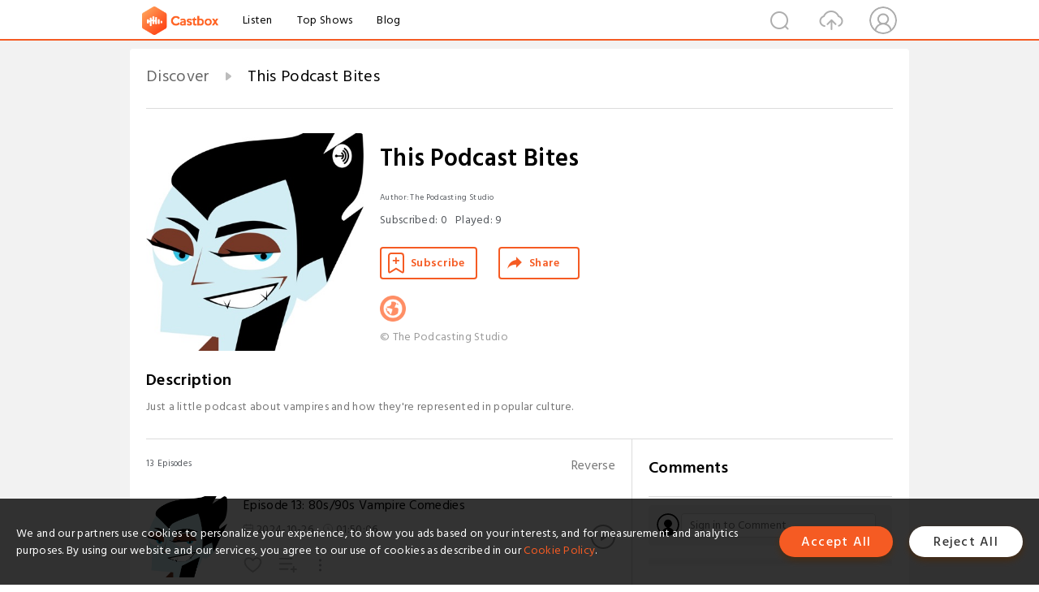

--- FILE ---
content_type: text/html; charset=utf-8
request_url: https://castbox.fm/channel/id1421807
body_size: 14193
content:
<!DOCTYPE html>
<html lang="en">
<head>
  <meta charset="utf-8">
  <title>This Podcast Bites | Listen Free on Castbox.</title>
  <link rel="canonical" href="https://castbox.fm/channel/This-Podcast-Bites-id1421807" >
  <link rel="amphtml" href="https://castbox.fm/channel/This-Podcast-Bites-id1421807?amp=1" >
  <link rel="dns-prefetch" href="https//s3.castbox.fm">
  <link rel="dns-prefetch" href="https//everest.castbox.fm">
  <link rel="dns-prefetch" href="https//data.castbox.fm">
  <meta http-equiv="X-UA-Compatible" content="IE=edge,chrome=1">
  <meta name="viewport" content="width=device-width, initial-scale=1, user-scalable=no" >
  
  <link rel="icon" href="https://s3.castbox.fm/app/castbox/static/images/logo_120.png" type="image/x-icon">
  <meta name="apple-mobile-web-app-title" content="Castbox">
  <meta name="apple-mobile-web-app-capable" content="yes">
  <meta name="twitter:site" content="@CastBox_FM" >
  <meta name="twitter:creator" content="@CastBox_FM">
  <meta name="twitter:domain" content="castbox.fm">
  <meta name="twitter:card" content="summary" ><meta property="og:image:width" content="600" ><meta property="og:image:height" content="600" >
  <meta property="twitter:title" content="This Podcast Bites | Listen Free on Castbox." >
  <meta property="twitter:image" content="https://is1-ssl.mzstatic.com/image/thumb/Podcasts125/v4/40/de/e3/40dee3b2-0009-3f8c-2b24-b2163afacfb8/mza_10830791601109679183.jpg/400x400bb.jpg" >
  <meta property="twitter:description" content="Just a little podcast about vampires and how they're represented in popular culture.Millions of podcasts for all topics. Listen to the best free podcast..." >
  <meta property="al:ios:url" content="castbox://channel/This-Podcast-Bites-id1421807" >
  <meta property="al:ios:app_store_id" content="1100218439" >
  <meta property="al:ios:app_name" content="Castbox" >
  <meta property="al:android:url" content="castbox://channel/This-Podcast-Bites-id1421807" >
  <meta property="al:android:package" content="fm.castbox.audiobook.radio.podcast" >
  <meta property="al:android:app_name" content="Castbox" >
  <meta property="al:web:url" content="https://castbox.fm/channel/This-Podcast-Bites-id1421807" >
  <meta property="fb:app_id" content="1840752496197771" >
  <meta property="og:type" content="article" >
  <meta property="og:site_name" content="Castbox" />
  <meta property="og:url" content="https://castbox.fm/channel/This-Podcast-Bites-id1421807" >
  <meta property="og:image" content="https://is1-ssl.mzstatic.com/image/thumb/Podcasts125/v4/40/de/e3/40dee3b2-0009-3f8c-2b24-b2163afacfb8/mza_10830791601109679183.jpg/400x400bb.jpg" >
  <meta property="og:title" content="This Podcast Bites | Listen Free on Castbox." >
  <meta property="og:description" content="Just a little podcast about vampires and how they're represented in popular culture.Millions of podcasts for all topics. Listen to the best free podcast..." >
  <meta property="twitter:app:id:iphone" content="1243410543">
  <meta property="twitter:app:id:googleplay" content="fm.castbox.audiobook.radio.podcast">
  <meta name="description" content="Just a little podcast about vampires and how they're represented in popular culture.Millions of podcasts for all topics. Listen to the best free podcast..." >
  <meta name="keywords" content="This Podcast Bites podcast, Arts" >
  <meta name="theme-color" content="rgba(147,164,170,1)" />
  <link rel="search" type="application/opensearchdescription+xml" href="https://castbox.fm/opensearch.xml" title="Castbox">
  <script type="application/ld+json">
{"@context":"http://schema.org","@type":"BreadcrumbList","itemListElement":[{"@type":"ListItem","position":1,"item":{"@id":"https://castbox.fm/home","name":"Channels","image":"https://s3.castbox.fm/app/castbox/static/images/logo.png"}},{"@type":"ListItem","position":2,"item":{"@id":"/channel/This-Podcast-Bites-id1421807","name":"This Podcast Bites","image":"https://is1-ssl.mzstatic.com/image/thumb/Podcasts125/v4/40/de/e3/40dee3b2-0009-3f8c-2b24-b2163afacfb8/mza_10830791601109679183.jpg/400x400bb.jpg"}}]}
</script>
  <link href="https://fonts.googleapis.com/css?family=Hind+Siliguri:300,400,500,600" rel="stylesheet"><link rel="stylesheet" type="text/css" href="https://s3.castbox.fm/app/castbox/static/css/slick.min.css" >
  
  <link rel="manifest" id="pwaLink" href="/api/pwa/manifest.json?cid=1421807">
  
  
  <script type='text/javascript'>
    if (document.documentElement.clientWidth <= 720) {
      document.documentElement.style.fontSize = document.documentElement.clientWidth / 7.2 + 'px'
    } else {
      document.documentElement.style.fontSize = '100px'
    }
    window.onloadcallback=function(){}
  </script>
  
  <link data-chunk="global" rel="stylesheet" href="https://s3.castbox.fm/webstatic/css/vendors~global.96c36ed4.chunk.css">
<link data-chunk="global" rel="stylesheet" href="https://s3.castbox.fm/webstatic/css/global.c7478bb9.chunk.css">
<link data-chunk="castbox.main" rel="stylesheet" href="https://s3.castbox.fm/webstatic/css/castbox.main.ed6e5c24.chunk.css">
<link data-chunk="ep" rel="stylesheet" href="https://s3.castbox.fm/webstatic/css/ep.fe499db8.chunk.css">
<link data-chunk="ch" rel="stylesheet" href="https://s3.castbox.fm/webstatic/css/ch.5b8889a4.chunk.css">
</head>
<body>
  <div id="root"><div class="castboxGlobal"><div style="width:0;height:0"><audio style="width:100%;height:100%" preload="auto"></audio></div><div class="castboxMain"><div class="mainBox"><div id="castboxHeader"><div class="castboxHeaderContainer"><div class="nav-item left navLogo"><a href="/"><img class="logoTextCover" src="https://s3.castbox.fm/webstatic/images/navLogo.c3d5a81b.png"/></a><a class="nav-item link" href="/home">Listen</a><a class="nav-item link" href="/categories/0">Top Shows</a><a class="nav-item link" href="/blog">Blog</a></div><div><div class="nav-item right topUserNav"><div class="userNav right"><div class="userNav-icon"><img class="userNav-img" src="https://s3.castbox.fm/webstatic/images/userIcon.06c408dc.png"/></div></div></div><div class="nav-item right upload"><a href="/creator/upload"><img class="img" src="https://s3.castbox.fm/webstatic/images/upload_icon.521c956a.png"/></a></div><div class="nav-item right search"><img class="img" src="https://s3.castbox.fm/webstatic/images/search_icon.3958760d.png"/></div></div></div></div><div style="padding-bottom:10px;min-height:100vh" id="childrenBox" class="childrenBox"><div class="topCon"></div><div class="topLeftCon"></div><div class="topRightCon"></div><div class="clearfix childContent" id="trackList"><div style="text-align:left" class="guru-breadcrumb"><span class="guru-breadcrumb-item"><span style="max-width:80%" class="breadcrumb-text"><a href="/home">Discover</a></span><img class="breadcrumbImage" src="[data-uri]"/></span><span class="guru-breadcrumb-item active"><span style="max-width:80%" class="breadcrumb-text">This Podcast Bites</span></span></div><div class="ch_feed"><div class="ch_feed-top clearfix"><div class="ch_feed-cover" data-ch-id="201ceb58e9aa0fcb4d19aa134cf2802d5de63268"><div style="display:inline-block;height:100%;width:100%;overflow:hidden;border-radius:4px;background-color:#A9B8AD" class="coverImgContainer"><img style="display:inline-block;opacity:1;width:100%;height:100%" src="https://is1-ssl.mzstatic.com/image/thumb/Podcasts125/v4/40/de/e3/40dee3b2-0009-3f8c-2b24-b2163afacfb8/mza_10830791601109679183.jpg/400x400bb.jpg" class="img" alt="This Podcast Bites" title="This Podcast Bites"/></div></div><div class="ch_feed_info"><h1 title="This Podcast Bites" class="ch_feed_info_title"><div id="box-pro-ellipsis-176957089264423" class="box-ellipsis box-ellipsis-lineClamp"><style>#box-pro-ellipsis-176957089264423{-webkit-line-clamp:2;}</style><span>This Podcast Bites</span></div></h1><div class="channelInfo"><p class="author">Author<!-- -->: <!-- -->The Podcasting Studio</p><span class="count sub_count">Subscribed<!-- -->:<!-- --> <!-- -->0</span><span class="count play_count">Played<!-- -->:<!-- --> <!-- -->9</span></div><div class="funcBtn"><div style="display:inline-block" class=""><div class="subscribeBtn">Subscribe</div></div><span><div class="sharePageBtn">Share</div></span></div><div class="ch_feed-socials"><a rel="nofollow" target="_blank" href="https://thispodcastbites.thepodcasting.studio"><img class="ch_feed-socials-item" src="https://s3.castbox.fm/webstatic/images/homelink.fb715380.png"/></a></div><div class="ch_feed-copyright">© The Podcasting Studio</div><p class="des-title">Description</p><div class="des-con"><div>Just a little podcast about vampires and how they're represented in popular culture.</div></div></div></div><div><div style="display:none"></div></div></div><div class="leftContainer"><div class="main"><div class="topRow clearfix"><div class="con"><div class="trackListCon"><div class="clearfix"><div class="trackListCon_title">13<!-- --> Episodes</div><div class="right funcBtn"><span class="funcBtn-item">Reverse</span></div></div><div id="trackListCon_list" class="trackListCon_list"><div><section class="episodeRow opacityinAnimate"><div class="ep-item"><div class="ep-item-cover"><a href="/episode/Episode-13%3A-80s90s-Vampire-Comedies-id1421807-id748069811"><div style="display:inline-block;height:100%;width:100%;overflow:hidden;border-radius:4px;background-color:#A9B8AD" class="coverImgContainer"><img style="display:inline-block;opacity:1;width:100%;height:100%" src="https://d3t3ozftmdmh3i.cloudfront.net/production/podcast_uploaded_nologo/337235/337235-1535331257848-f428e79e65f66.jpg" class="image" alt="Episode 13: 80s/90s Vampire Comedies" title="Episode 13: 80s/90s Vampire Comedies"/></div></a></div><div class="ep-item-con"><a href="/episode/Episode-13%3A-80s90s-Vampire-Comedies-id1421807-id748069811"><p title="Episode 13: 80s/90s Vampire Comedies" class="ep-item-con-title"><span class="ellipsis" style="display:inline-block">Episode 13: 80s/90s Vampire Comedies</span></p></a><p class="ep-item-con-des"><span class="item icon date">2024-10-26</span><span class="item icon time">01:50:06</span><span class="item"></span></p><div class="ep-item-con-btns"><p class="btn-item like"></p><span class="btn-item add-2epl"><div class="playlists-modal"><div class="playlists-modal-target"><div class="add-2epl-btn"></div></div></div></span><span class="btn-item add-2epl more-point"><div class="playlists-modal"><div class="playlists-modal-target"><div class="add-2epl-btn epl-more-action"></div></div></div></span></div></div><div class="ep-item-ctrls"><a class="ctrlItem play" href="/episode/Episode-13%3A-80s90s-Vampire-Comedies-id1421807-id748069811"></a></div></div><div class="audiobox"></div><div class="ep-item-desmodal"><div class="ep-item-desmodal-con">Join Mattie Tucker (mattie-tucker.com), Robyn, Mona, Geoffrey Sperl (geoffreysperl.com), and Fred (@alysdragon; in a cameo at the very end) for a discussion of three vampire comedies from the 1980s and 90s: Once Bitten, Buffy the Vampire Slayer, and A Vampire in Brooklyn. It&#x27;s a lively and strong discussion—enjoy!</div></div></section><section class="episodeRow opacityinAnimate"><div class="ep-item"><div class="ep-item-cover"><a href="/episode/Episode-12%3A-Interview-with-the-Vampire-id1421807-id540939491"><div style="display:inline-block;height:100%;width:100%;overflow:hidden;border-radius:4px;background-color:#A9B8AD" class="coverImgContainer"><img style="display:inline-block;opacity:1;width:100%;height:100%" src="https://d3t3ozftmdmh3i.cloudfront.net/production/podcast_uploaded_nologo/337235/337235-1535331257848-f428e79e65f66.jpg" class="image" alt="Episode 12: Interview with the Vampire" title="Episode 12: Interview with the Vampire"/></div></a></div><div class="ep-item-con"><a href="/episode/Episode-12%3A-Interview-with-the-Vampire-id1421807-id540939491"><p title="Episode 12: Interview with the Vampire" class="ep-item-con-title"><span class="ellipsis" style="display:inline-block">Episode 12: Interview with the Vampire</span></p></a><p class="ep-item-con-des"><span class="item icon date">2022-10-16</span><span class="item icon time">01:57:33</span><span class="item"></span></p><div class="ep-item-con-btns"><p class="btn-item like"></p><span class="btn-item add-2epl"><div class="playlists-modal"><div class="playlists-modal-target"><div class="add-2epl-btn"></div></div></div></span><span class="btn-item add-2epl more-point"><div class="playlists-modal"><div class="playlists-modal-target"><div class="add-2epl-btn epl-more-action"></div></div></div></span></div></div><div class="ep-item-ctrls"><a class="ctrlItem play" href="/episode/Episode-12%3A-Interview-with-the-Vampire-id1421807-id540939491"></a></div></div><div class="audiobox"></div><div class="ep-item-desmodal"><div class="ep-item-desmodal-con">Join Alys Wilfred Earl (@alysdragon), Mattie Tucker (@doomedrider), Robyn, Mona, and Geoffrey Sperl (geoffreysperl.com) for Anne Rice&#x27;s Interview with the Vampire. We discuss the novel at length, plus the movie and a tiny bit of the new TV series. This also serves as a lead-in to our next episode on The Vampire Lestat and The Queen of the Damned. Is it a standalone book? Is it truly the start of a series? Very importantly, is it a vampire novel?
If you&#x27;re interested in getting this book for yourself, see our (US) affiliate link: https://amzn.to/3TnWA9o</div></div></section><section class="episodeRow opacityinAnimate"><div class="ep-item"><div class="ep-item-cover"><a href="/episode/Episode-11%3A-The-Gilda-Stories-id1421807-id524078256"><div style="display:inline-block;height:100%;width:100%;overflow:hidden;border-radius:4px;background-color:#A9B8AD" class="coverImgContainer"><img style="display:inline-block;opacity:1;width:100%;height:100%" src="https://d3t3ozftmdmh3i.cloudfront.net/production/podcast_uploaded_nologo/337235/337235-1535331257848-f428e79e65f66.jpg" class="image" alt="Episode 11: The Gilda Stories" title="Episode 11: The Gilda Stories"/></div></a></div><div class="ep-item-con"><a href="/episode/Episode-11%3A-The-Gilda-Stories-id1421807-id524078256"><p title="Episode 11: The Gilda Stories" class="ep-item-con-title"><span class="ellipsis" style="display:inline-block">Episode 11: The Gilda Stories</span></p></a><p class="ep-item-con-des"><span class="item icon date">2022-08-21</span><span class="item icon time">01:43:05</span><span class="item"></span></p><div class="ep-item-con-btns"><p class="btn-item like"></p><span class="btn-item add-2epl"><div class="playlists-modal"><div class="playlists-modal-target"><div class="add-2epl-btn"></div></div></div></span><span class="btn-item add-2epl more-point"><div class="playlists-modal"><div class="playlists-modal-target"><div class="add-2epl-btn epl-more-action"></div></div></div></span></div></div><div class="ep-item-ctrls"><a class="ctrlItem play" href="/episode/Episode-11%3A-The-Gilda-Stories-id1421807-id524078256"></a></div></div><div class="audiobox"></div><div class="ep-item-desmodal"><div class="ep-item-desmodal-con">Join Alys Wilfred Earl (@alysdragon), Mattie Tucker (@doomedrider), and Geoffrey Sperl (geoffreysperl.com) for Jewelle Gomez&#x27;s The Gilda Stories. We also discuss a bit of how the novel serves almost like a counterargument to Anne Rice&#x27;s Vampire Chronicles (which we will be tackling in the near future).
If you&#x27;re interested in getting this book for yourself, see our (US) affiliate link: https://amzn.to/3pxl0Az</div></div></section><section class="episodeRow opacityinAnimate"><div class="ep-item"><div class="ep-item-cover"><a href="/episode/Episode-10%3A-Fledgling-id1421807-id481533065"><div style="display:inline-block;height:100%;width:100%;overflow:hidden;border-radius:4px;background-color:#A9B8AD" class="coverImgContainer"><img style="display:inline-block;opacity:1;width:100%;height:100%" src="https://d3t3ozftmdmh3i.cloudfront.net/production/podcast_uploaded400/337235/337235-1535331255365-473df4ed82604.jpg" class="image" alt="Episode 10: Fledgling" title="Episode 10: Fledgling"/></div></a></div><div class="ep-item-con"><a href="/episode/Episode-10%3A-Fledgling-id1421807-id481533065"><p title="Episode 10: Fledgling" class="ep-item-con-title"><span class="ellipsis" style="display:inline-block">Episode 10: Fledgling</span></p></a><p class="ep-item-con-des"><span class="item icon date">2022-03-27</span><span class="item icon time">01:28:14</span><span class="item"></span></p><div class="ep-item-con-btns"><p class="btn-item like"></p><span class="btn-item add-2epl"><div class="playlists-modal"><div class="playlists-modal-target"><div class="add-2epl-btn"></div></div></div></span><span class="btn-item add-2epl more-point"><div class="playlists-modal"><div class="playlists-modal-target"><div class="add-2epl-btn epl-more-action"></div></div></div></span></div></div><div class="ep-item-ctrls"><a class="ctrlItem play" href="/episode/Episode-10%3A-Fledgling-id1421807-id481533065"></a></div></div><div class="audiobox"></div><div class="ep-item-desmodal"><div class="ep-item-desmodal-con">Join Alys Wilfred Earl (@alysdragon), Mattie Tucker (@doomedrider), Michael Gordon (@bengoram), and Geoffrey Sperl (@geoffreysperl) for another LOST EPISODE! In this episode (recorded in February 2019), we discuss Octavia Butler&#x27;s FLEDGLING (and there&#x27;s a reference to some of what Geoffrey and Mona were talking about recently on BabylonSquared, too!), question where the capitalist American vampire originated, and discuss some VAMPIRE: THE MASQUERADE. We also apologize for the slight background hum that pops up here and there.
If you&#x27;re interested in getting this book for yourself, see our (US) affiliate link: https://amzn.to/3ivfY3Y</div></div></section><section class="episodeRow opacityinAnimate"><div class="ep-item"><div class="ep-item-cover"><a href="/episode/Episode-9%3A-The-Coldest-Girl-in-Coldtown-id1421807-id474251017"><div style="display:inline-block;height:100%;width:100%;overflow:hidden;border-radius:4px;background-color:#A9B8AD" class="coverImgContainer"><img style="display:inline-block;opacity:1;width:100%;height:100%" src="https://d3t3ozftmdmh3i.cloudfront.net/production/podcast_uploaded400/337235/337235-1535331255365-473df4ed82604.jpg" class="image" alt="Episode 9: The Coldest Girl in Coldtown" title="Episode 9: The Coldest Girl in Coldtown"/></div></a></div><div class="ep-item-con"><a href="/episode/Episode-9%3A-The-Coldest-Girl-in-Coldtown-id1421807-id474251017"><p title="Episode 9: The Coldest Girl in Coldtown" class="ep-item-con-title"><span class="ellipsis" style="display:inline-block">Episode 9: The Coldest Girl in Coldtown</span></p></a><p class="ep-item-con-des"><span class="item icon date">2022-02-28</span><span class="item icon time">01:44:45</span><span class="item"></span></p><div class="ep-item-con-btns"><p class="btn-item like"></p><span class="btn-item add-2epl"><div class="playlists-modal"><div class="playlists-modal-target"><div class="add-2epl-btn"></div></div></div></span><span class="btn-item add-2epl more-point"><div class="playlists-modal"><div class="playlists-modal-target"><div class="add-2epl-btn epl-more-action"></div></div></div></span></div></div><div class="ep-item-ctrls"><a class="ctrlItem play" href="/episode/Episode-9%3A-The-Coldest-Girl-in-Coldtown-id1421807-id474251017"></a></div></div><div class="audiobox"></div><div class="ep-item-desmodal"><div class="ep-item-desmodal-con">Join Alys Wilfred Earl (@alysdragon), Mattie Tucker (@doomedrider), Michael Gordon (@bengoram), and Geoffrey Sperl (@geoffreysperl) for a LOST EPISODE! In this episode (recorded in April of 2017), we discuss Holly Black&#x27;s THE COLDEST GIRL IN COLDTOWN (and there&#x27;s a reference to BABYLON 5, too!). References abound to our first episode (CERTAIN DARK THINGS) and some foreshadowing for BLOOD SINISTER, too! And... is Mattie really Holly Black?!?
If you&#x27;re interested in getting this book for yourself, see our (US) affiliate link https://amzn.to/3HdsD5A.</div></div></section><section class="episodeRow opacityinAnimate"><div class="ep-item"><div class="ep-item-cover"><a href="/episode/Episode-8%3A-Bela-Lugosi&#x27;s-Vampire-Movies-id1421807-id459720185"><div style="display:inline-block;height:100%;width:100%;overflow:hidden;border-radius:4px;background-color:#A9B8AD" class="coverImgContainer"><img style="display:inline-block;opacity:1;width:100%;height:100%" src="https://d3t3ozftmdmh3i.cloudfront.net/production/podcast_uploaded400/337235/337235-1535331255365-473df4ed82604.jpg" class="image" alt="Episode 8: Bela Lugosi&#x27;s Vampire Movies" title="Episode 8: Bela Lugosi&#x27;s Vampire Movies"/></div></a></div><div class="ep-item-con"><a href="/episode/Episode-8%3A-Bela-Lugosi&#x27;s-Vampire-Movies-id1421807-id459720185"><p title="Episode 8: Bela Lugosi&#x27;s Vampire Movies" class="ep-item-con-title"><span class="ellipsis" style="display:inline-block">Episode 8: Bela Lugosi&#x27;s Vampire Movies</span></p></a><p class="ep-item-con-des"><span class="item icon date">2022-01-16</span><span class="item icon time">02:00:04</span><span class="item"></span></p><div class="ep-item-con-btns"><p class="btn-item like"></p><span class="btn-item add-2epl"><div class="playlists-modal"><div class="playlists-modal-target"><div class="add-2epl-btn"></div></div></div></span><span class="btn-item add-2epl more-point"><div class="playlists-modal"><div class="playlists-modal-target"><div class="add-2epl-btn epl-more-action"></div></div></div></span></div></div><div class="ep-item-ctrls"><a class="ctrlItem play" href="/episode/Episode-8%3A-Bela-Lugosi&#x27;s-Vampire-Movies-id1421807-id459720185"></a></div></div><div class="audiobox"></div><div class="ep-item-desmodal"><div class="ep-item-desmodal-con">Join Alys Wilfred Earl (@alysdragon), Mattie Tucker (@doomedrider), Michael Gordon (@bengoram), Mona Lucius, and Geoffrey Sperl (@geoffreysperl) for a discussion of Bela Lugosi&#x27;s vampire movies: DRACULA (1931), MARK OF THE VAMPIRE, RETURN OF THE VAMPIRE, and ABBOTT AND COSTELLO MEET FRANKENSTEIN (fine, fine... and MOTHER RILEY MEETS THE VAMPIRE if you&#x27;re into self-punishment).
If you&#x27;re interested in getting these movies for yourself, see our (US) affiliate links: DRACULA and ABBOTT &amp; COSTELLO MEET FRANKENSTEIN are both part of DRACULA: THE COMPLETE LEGACY COLLECTION (https://amzn.to/3qymZG1); MARK OF THE VAMPIRE is not available in a physical format except as part of a multi-pack, but it can be rented (https://amzn.to/3frt4xH); if you want to get ahold of everyone&#x27;s favorite of these, then definitely pick up a copy of RETURN OF THE VAMPIRE (https://amzn.to/3Ia9YZg).
Lastly, if you want to subject yourself to MOTHER RILEY MEETS THE VAMPIRE (or VAMPIRE OVER LONDON), see THE MUMMY AND THE MONKEY&#x27;S HAIRY SCARY HANGOUT for their take on it (https://youtu.be/FTJ_iguIA5Q).</div></div></section><section class="episodeRow opacityinAnimate"><div class="ep-item"><div class="ep-item-cover"><a href="/episode/Episode-7%3A-The-Big-Finish-Dracula-Series-id1421807-id442041750"><div style="display:inline-block;height:100%;width:100%;overflow:hidden;border-radius:4px;background-color:#A9B8AD" class="coverImgContainer"><img style="display:inline-block;opacity:1;width:100%;height:100%" src="https://d3t3ozftmdmh3i.cloudfront.net/production/podcast_uploaded400/337235/337235-1535331255365-473df4ed82604.jpg" class="image" alt="Episode 7: The Big Finish Dracula Series" title="Episode 7: The Big Finish Dracula Series"/></div></a></div><div class="ep-item-con"><a href="/episode/Episode-7%3A-The-Big-Finish-Dracula-Series-id1421807-id442041750"><p title="Episode 7: The Big Finish Dracula Series" class="ep-item-con-title"><span class="ellipsis" style="display:inline-block">Episode 7: The Big Finish Dracula Series</span></p></a><p class="ep-item-con-des"><span class="item icon date">2021-11-15</span><span class="item icon time">01:47:28</span><span class="item"></span></p><div class="ep-item-con-btns"><p class="btn-item like"></p><span class="btn-item add-2epl"><div class="playlists-modal"><div class="playlists-modal-target"><div class="add-2epl-btn"></div></div></div></span><span class="btn-item add-2epl more-point"><div class="playlists-modal"><div class="playlists-modal-target"><div class="add-2epl-btn epl-more-action"></div></div></div></span></div></div><div class="ep-item-ctrls"><a class="ctrlItem play" href="/episode/Episode-7%3A-The-Big-Finish-Dracula-Series-id1421807-id442041750"></a></div></div><div class="audiobox"></div><div class="ep-item-desmodal"><div class="ep-item-desmodal-con">Join Alys Wilfred Earl (@alysdragon), Mattie Tucker (@doomedrider), Michael  Gordon (@bengoram), and Geoffrey Sperl (@geoffreysperl) for a discussion of the Dracula audio drama trilogy by Big Finish (with Mark Gatiss as the count). And a shout-out to a new podcast Geoffrey&#x27;s on—BablyonSquared (https://babylonsquared.thepodcasting.studio), which is a weekly Babylon 5 rewatch podcast.
If you&#x27;d like to buy them (these are non-affiliate links), they are Dracula (https://www.bigfinish.com/releases/v/dracula-1409), Dracula&#x27;s Guests (https://www.bigfinish.com/releases/v/dracula-s-guests-2175), and Dracula&#x27;s War (https://www.bigfinish.com/releases/v/dracula-s-war-2176).</div></div></section><section class="episodeRow opacityinAnimate"><div class="ep-item"><div class="ep-item-cover"><a href="/episode/Episode-6%3A-Salem&#x27;s-Lot-id1421807-id387858035"><div style="display:inline-block;height:100%;width:100%;overflow:hidden;border-radius:4px;background-color:#A9B8AD" class="coverImgContainer"><img style="display:inline-block;opacity:1;width:100%;height:100%" src="https://d3t3ozftmdmh3i.cloudfront.net/production/podcast_uploaded_nologo/337235/337235-1535331257848-f428e79e65f66.jpg" class="image" alt="Episode 6: Salem&#x27;s Lot" title="Episode 6: Salem&#x27;s Lot"/></div></a></div><div class="ep-item-con"><a href="/episode/Episode-6%3A-Salem&#x27;s-Lot-id1421807-id387858035"><p title="Episode 6: Salem&#x27;s Lot" class="ep-item-con-title"><span class="ellipsis" style="display:inline-block">Episode 6: Salem&#x27;s Lot</span></p></a><p class="ep-item-con-des"><span class="item icon date">2021-05-31</span><span class="item icon time">01:25:20</span><span class="item"></span></p><div class="ep-item-con-btns"><p class="btn-item like"></p><span class="btn-item add-2epl"><div class="playlists-modal"><div class="playlists-modal-target"><div class="add-2epl-btn"></div></div></div></span><span class="btn-item add-2epl more-point"><div class="playlists-modal"><div class="playlists-modal-target"><div class="add-2epl-btn epl-more-action"></div></div></div></span></div></div><div class="ep-item-ctrls"><a class="ctrlItem play" href="/episode/Episode-6%3A-Salem&#x27;s-Lot-id1421807-id387858035"></a></div></div><div class="audiobox"></div><div class="ep-item-desmodal"><div class="ep-item-desmodal-con">Join Alys Wilfred Earl (@alysdragon), Mattie Tucker (@doomedrider), Michael  Gordon (@bengoram), and Geoffrey Sperl (@geoffreysperl) for a discussion of Salem&#x27;s Lot by Stephen King (and a bit about the casting news from Netflix&#x27;s The Sandman).
If you&#x27;d like to buy the novel, please check our affiliate link: https://amzn.to/3fCzACG</div></div></section><section class="episodeRow opacityinAnimate"><div class="ep-item"><div class="ep-item-cover"><a href="/episode/Episode-5%3A-Fangland-id1421807-id273257786"><div style="display:inline-block;height:100%;width:100%;overflow:hidden;border-radius:4px;background-color:#A9B8AD" class="coverImgContainer"><img style="display:inline-block;opacity:1;width:100%;height:100%" src="https://d3t3ozftmdmh3i.cloudfront.net/production/podcast_uploaded_nologo400/337235/337235-1535331255382-65e0da0d64f4d.jpg" class="image" alt="Episode 5: Fangland" title="Episode 5: Fangland"/></div></a></div><div class="ep-item-con"><a href="/episode/Episode-5%3A-Fangland-id1421807-id273257786"><p title="Episode 5: Fangland" class="ep-item-con-title"><span class="ellipsis" style="display:inline-block">Episode 5: Fangland</span></p></a><p class="ep-item-con-des"><span class="item icon date">2020-06-07</span><span class="item icon time">01:18:25</span><span class="item"></span></p><div class="ep-item-con-btns"><p class="btn-item like"></p><span class="btn-item add-2epl"><div class="playlists-modal"><div class="playlists-modal-target"><div class="add-2epl-btn"></div></div></div></span><span class="btn-item add-2epl more-point"><div class="playlists-modal"><div class="playlists-modal-target"><div class="add-2epl-btn epl-more-action"></div></div></div></span></div></div><div class="ep-item-ctrls"><a class="ctrlItem play" href="/episode/Episode-5%3A-Fangland-id1421807-id273257786"></a></div></div><div class="audiobox"></div><div class="ep-item-desmodal"><div class="ep-item-desmodal-con">Join Alys Wilfred Earl (@alysdragon), Mattie Tucker (@doomedrider), Michael  Gordon (@bengoram), and Geoffrey Sperl (@geoffreysperl) for a discussion of Fangland by John Marks.
If you&#x27;d like to buy the novel, please check our affiliate link: https://amzn.to/3h83kpM</div></div></section><section class="episodeRow opacityinAnimate"><div class="ep-item"><div class="ep-item-cover"><a href="/episode/Episode-4%3A-Those-Who-Hunt-the-Night-id1421807-id243032748"><div style="display:inline-block;height:100%;width:100%;overflow:hidden;border-radius:4px;background-color:#A9B8AD" class="coverImgContainer"><img style="display:inline-block;opacity:1;width:100%;height:100%" src="https://d3t3ozftmdmh3i.cloudfront.net/production/podcast_uploaded_nologo/337235/337235-1535331257848-f428e79e65f66.jpg" class="image" alt="Episode 4: Those Who Hunt the Night" title="Episode 4: Those Who Hunt the Night"/></div></a></div><div class="ep-item-con"><a href="/episode/Episode-4%3A-Those-Who-Hunt-the-Night-id1421807-id243032748"><p title="Episode 4: Those Who Hunt the Night" class="ep-item-con-title"><span class="ellipsis" style="display:inline-block">Episode 4: Those Who Hunt the Night</span></p></a><p class="ep-item-con-des"><span class="item icon date">2020-03-22</span><span class="item icon time">01:32:40</span><span class="item"></span></p><div class="ep-item-con-btns"><p class="btn-item like"></p><span class="btn-item add-2epl"><div class="playlists-modal"><div class="playlists-modal-target"><div class="add-2epl-btn"></div></div></div></span><span class="btn-item add-2epl more-point"><div class="playlists-modal"><div class="playlists-modal-target"><div class="add-2epl-btn epl-more-action"></div></div></div></span></div></div><div class="ep-item-ctrls"><a class="ctrlItem play" href="/episode/Episode-4%3A-Those-Who-Hunt-the-Night-id1421807-id243032748"></a></div></div><div class="audiobox"></div><div class="ep-item-desmodal"><div class="ep-item-desmodal-con">Join Alys Wilfred Earl (@alysdragon), Mattie Tucker (@doomedrider), Michael  Gordon (@bengoram), and Geoffrey Sperl (@geoffreysperl) for a discussion of Those Who Hunt the Night by Barbara Hambly.
If you&#x27;d like to buy the novel, please check our affiliate link: https://amzn.to/3dmPfCQ</div></div></section><section class="episodeRow opacityinAnimate"><div class="ep-item"><div class="ep-item-cover"><a href="/episode/Episode-3%3A-Blood-Sinister-id1421807-id208723220"><div style="display:inline-block;height:100%;width:100%;overflow:hidden;border-radius:4px;background-color:#A9B8AD" class="coverImgContainer"><img style="display:inline-block;opacity:1;width:100%;height:100%" src="https://d3t3ozftmdmh3i.cloudfront.net/production/podcast_uploaded_nologo400/337235/337235-1535331255382-65e0da0d64f4d.jpg" class="image" alt="Episode 3: Blood Sinister" title="Episode 3: Blood Sinister"/></div></a></div><div class="ep-item-con"><a href="/episode/Episode-3%3A-Blood-Sinister-id1421807-id208723220"><p title="Episode 3: Blood Sinister" class="ep-item-con-title"><span class="ellipsis" style="display:inline-block">Episode 3: Blood Sinister</span></p></a><p class="ep-item-con-des"><span class="item icon date">2019-12-09</span><span class="item icon time">01:56:28</span><span class="item"></span></p><div class="ep-item-con-btns"><p class="btn-item like"></p><span class="btn-item add-2epl"><div class="playlists-modal"><div class="playlists-modal-target"><div class="add-2epl-btn"></div></div></div></span><span class="btn-item add-2epl more-point"><div class="playlists-modal"><div class="playlists-modal-target"><div class="add-2epl-btn epl-more-action"></div></div></div></span></div></div><div class="ep-item-ctrls"><a class="ctrlItem play" href="/episode/Episode-3%3A-Blood-Sinister-id1421807-id208723220"></a></div></div><div class="audiobox"></div><div class="ep-item-desmodal"><div class="ep-item-desmodal-con">Join Alys Wilfred Earl (@alysdragon), Mattie Tucker (@doomedrider), Michael  Gordon (@bengoram), and Geoffrey Sperl (@geoffreysperl) for a discussion of Blood Sinister by Celia Rees.
If you&#x27;d like to buy the novel, please check our affiliate link: https://amzn.to/2DZrdxb</div></div></section><section class="episodeRow opacityinAnimate"><div class="ep-item"><div class="ep-item-cover"><a href="/episode/Episode-2%3A-Let-the-Right-One-In-id1421807-id184771312"><div style="display:inline-block;height:100%;width:100%;overflow:hidden;border-radius:4px;background-color:#A9B8AD" class="coverImgContainer"><img style="display:inline-block;opacity:1;width:100%;height:100%" src="https://d3t3ozftmdmh3i.cloudfront.net/production/podcast_uploaded_nologo/337235/337235-1535331257848-f428e79e65f66.jpg" class="image" alt="Episode 2: Let the Right One In" title="Episode 2: Let the Right One In"/></div></a></div><div class="ep-item-con"><a href="/episode/Episode-2%3A-Let-the-Right-One-In-id1421807-id184771312"><p title="Episode 2: Let the Right One In" class="ep-item-con-title"><span class="ellipsis" style="display:inline-block">Episode 2: Let the Right One In</span></p></a><p class="ep-item-con-des"><span class="item icon date">2019-09-09</span><span class="item icon time">01:46:01</span><span class="item"></span></p><div class="ep-item-con-btns"><p class="btn-item like"></p><span class="btn-item add-2epl"><div class="playlists-modal"><div class="playlists-modal-target"><div class="add-2epl-btn"></div></div></div></span><span class="btn-item add-2epl more-point"><div class="playlists-modal"><div class="playlists-modal-target"><div class="add-2epl-btn epl-more-action"></div></div></div></span></div></div><div class="ep-item-ctrls"><a class="ctrlItem play" href="/episode/Episode-2%3A-Let-the-Right-One-In-id1421807-id184771312"></a></div></div><div class="audiobox"></div><div class="ep-item-desmodal"><div class="ep-item-desmodal-con">Join Alys Wilfred Earl (@alysdragon), Mattie Tucker (@doomedrider), Michael Gordon (@bengoram), and Geoffrey Sperl (@geoffreysperl) for a discussion of Let the Right One In (the novel and film) and the Hammer English language adaptation, Let Me In.
If you&#x27;d like to buy the novel or movies, please check our affiliate links!
Novel (translated to English): https://amzn.to/304HBoS
Original film: https://amzn.to/31kA9XS
English language remake: https://amzn.to/2ZOtOHQ</div></div></section><section class="episodeRow opacityinAnimate"><div class="ep-item"><div class="ep-item-cover"><a href="/episode/Episode-1%3A-Certain-Dark-Things-id1421807-id92531099"><div style="display:inline-block;height:100%;width:100%;overflow:hidden;border-radius:4px;background-color:#A9B8AD" class="coverImgContainer"><img style="display:inline-block;opacity:1;width:100%;height:100%" src="https://d3t3ozftmdmh3i.cloudfront.net/production/podcast_uploaded_nologo400/337235/337235-1535331255382-65e0da0d64f4d.jpg" class="image" alt="Episode 1: Certain Dark Things" title="Episode 1: Certain Dark Things"/></div></a></div><div class="ep-item-con"><a href="/episode/Episode-1%3A-Certain-Dark-Things-id1421807-id92531099"><p title="Episode 1: Certain Dark Things" class="ep-item-con-title"><span class="ellipsis" style="display:inline-block">Episode 1: Certain Dark Things</span></p></a><p class="ep-item-con-des"><span class="item icon date">2018-08-27</span><span class="item icon time">01:05:49</span><span class="item"></span></p><div class="ep-item-con-btns"><p class="btn-item like"></p><span class="btn-item add-2epl"><div class="playlists-modal"><div class="playlists-modal-target"><div class="add-2epl-btn"></div></div></div></span><span class="btn-item add-2epl more-point"><div class="playlists-modal"><div class="playlists-modal-target"><div class="add-2epl-btn epl-more-action"></div></div></div></span></div></div><div class="ep-item-ctrls"><a class="ctrlItem play" href="/episode/Episode-1%3A-Certain-Dark-Things-id1421807-id92531099"></a></div></div><div class="audiobox"></div><div class="ep-item-desmodal"><div class="ep-item-desmodal-con">The very first episode in which we discuss Silvia Moreno-Garcia&#x27;s CERTAIN DARK THINGS (available at https://galfrid.us/2MZ8tnw).</div></div></section></div></div></div><div><a class="A_link" href="/channel/id1421807?skip=0&amp;limit=23">See More</a></div></div></div></div></div><div class="rightContainer"><div class="rightContainer-item"><div id="comments" class="commentList"><div class="commentList-title"><span>Comments<!-- --> </span></div><div class="addComment clearfix"><form class="addCommentForm"><div class="commentInputBox"><input type="text" value="" class="commentInputBox-input" placeholder="Sign in to Comment"/><input type="submit" style="display:none"/></div><div class="userCover"><div style="display:inline-block;height:100%;width:100%;overflow:hidden;border-radius:4px;background-color:#A9B8AD" class="coverImgContainer"><img style="display:inline-block;opacity:1;width:100%;height:100%" src="[data-uri]" class="userCover-img"/></div></div></form></div><div class="commentList-box"><div style="overflow-y:scroll" class="commentListCon"><div></div></div></div></div></div><div class="rightContainer-item adBanner fadeInUp animated"><div style="display:none"></div></div><div class="footer-wrapper "><div class="rightContainer-item downloadPlay"><div class="downloadPlay-title-empty"></div><div class="downloadPlay-item clearfix google"><div class="link"><a target="_black" href="https://play.google.com/store/apps/details?id=fm.castbox.audiobook.radio.podcast&amp;referrer=utm_source%3Dcastbox_web%26utm_medium%3Dlink%26utm_campaign%3Dweb_right_bar%26utm_content%3D"><img style="width:100%" class="store" src="https://s3.castbox.fm/fa/00/5a/19fd024f1fa0d92ce80cd72cfe.png" alt="Google Play" title="Google Play"/></a></div><div class="text">Download from Google Play</div></div><div class="downloadPlay-item clearfix google"><div class="link"><a target="_black" href="https://itunes.apple.com/app/castbox-radio/id1243410543?pt=118301901&amp;mt=8&amp;ct=web_right_bar"><img style="width:100%" class="store" src="https://s3.castbox.fm/8a/81/60/605a1c40698998c6ff2ba624ea.png" alt="Castbox" title="App Store"/></a></div><div class="text">Download from App Store</div></div></div><div class="rightFooter rightContainer-item clearfix"><ul class="footerLinks"><li class="footerLinks-item"><a href="https://helpcenter.castbox.fm/portal/kb">FAQs</a></li></ul><div class="footerCounrtySel"><div><div class="footer_select_country"><img class="countryCover" src="/app/castbox/static/images/flags/us.svg" alt="us"/><span class="countryName">United States</span></div></div></div></div></div></div></div></div><div class="mainBoxFooter"></div></div></div><div class="Toastify"></div></div></div>
  <script>
    window.__INITIAL_STATE__ = "%7B%22castbox%22%3A%7B%22listIsEnd%22%3A-1%2C%22navIsShow%22%3Afalse%2C%22summary%22%3A%5B%5D%2C%22genreInfo%22%3A%5B%5D%2C%22subCategories%22%3A%7B%7D%2C%22publisherList%22%3A%7B%22list%22%3A%5B%5D%2C%22category%22%3A%7B%7D%7D%2C%22genreList%22%3A%7B%22list%22%3A%5B%5D%2C%22category%22%3A%7B%7D%7D%2C%22episodeList%22%3A%7B%22list%22%3A%5B%5D%2C%22loading%22%3Afalse%2C%22hasMore%22%3Atrue%2C%22category%22%3A%7B%7D%7D%2C%22trendList%22%3A%7B%22list%22%3A%5B%5D%2C%22loading%22%3Afalse%2C%22hasMore%22%3Atrue%7D%2C%22netList%22%3A%5B%5D%2C%22search%22%3A%7B%22isFetch%22%3Afalse%2C%22fetchOver%22%3Afalse%2C%22list%22%3A%5B%5D%7D%2C%22searchType%22%3A%22Channel%22%2C%22topPodcasts%22%3A%5B%5D%2C%22features%22%3A%5B%5D%2C%22recommendations%22%3A%5B%5D%2C%22keywords%22%3A%5B%5D%2C%22religions%22%3A%5B%5D%2C%22themeColor%22%3A%22rgba(147%2C164%2C170%2C1)%22%7D%2C%22ch%22%3A%7B%22chInfo%22%3A%7B%22uid%22%3A%22700f9336b157493f8c4acaa2533d6619%22%2C%22episode_count%22%3A13%2C%22x_play_base%22%3A0%2C%22stat_cover_ext_color%22%3Atrue%2C%22keywords%22%3A%5B%22Arts%22%5D%2C%22cover_ext_color%22%3A%22-7101270%22%2C%22mongo_id%22%3A%225ba0245be9b5f7b5dab33546%22%2C%22show_id%22%3A%225ba0245be9b5f7b5dab33546%22%2C%22copyright%22%3A%22The%20Podcasting%20Studio%22%2C%22author%22%3A%22The%20Podcasting%20Studio%22%2C%22is_key_channel%22%3Atrue%2C%22audiobook_categories%22%3A%5B%5D%2C%22user_info%22%3A%7B%22suid%22%3A22307596%2C%22picture_url%22%3Anull%2C%22email%22%3A%22geoffrey%40geoffreysperl.com%22%2C%22name%22%3A%22Geoffrey%20Sperl%22%2C%22uid%22%3A%22700f9336b157493f8c4acaa2533d6619%22%7D%2C%22comment_count%22%3A0%2C%22website%22%3A%22https%3A%2F%2Fthispodcastbites.thepodcasting.studio%22%2C%22rss_url%22%3A%22https%3A%2F%2Fanchor.fm%2Fs%2F29b2aec%2Fpodcast%2Frss%22%2C%22description%22%3A%22Just%20a%20little%20podcast%20about%20vampires%20and%20how%20they're%20represented%20in%20popular%20culture.%22%2C%22tags%22%3A%5B%22from-itunes%22%2C%22evst-review-passed%22%2C%22from-google%22%5D%2C%22editable%22%3Atrue%2C%22play_count%22%3A9%2C%22link%22%3A%22https%3A%2F%2Fthispodcastbites.thepodcasting.studio%22%2C%22categories%22%3A%5B10001%2C10021%5D%2C%22x_subs_base%22%3A0%2C%22small_cover_url%22%3A%22https%3A%2F%2Fis1-ssl.mzstatic.com%2Fimage%2Fthumb%2FPodcasts125%2Fv4%2F40%2Fde%2Fe3%2F40dee3b2-0009-3f8c-2b24-b2163afacfb8%2Fmza_10830791601109679183.jpg%2F200x200bb.jpg%22%2C%22big_cover_url%22%3A%22https%3A%2F%2Fis1-ssl.mzstatic.com%2Fimage%2Fthumb%2FPodcasts125%2Fv4%2F40%2Fde%2Fe3%2F40dee3b2-0009-3f8c-2b24-b2163afacfb8%2Fmza_10830791601109679183.jpg%2F600x600bb.jpg%22%2C%22language%22%3A%22en%22%2C%22cid%22%3A1421807%2C%22latest_eid%22%3A748069811%2C%22release_date%22%3A%222026-01-22T15%3A06%3A21Z%22%2C%22title%22%3A%22This%20Podcast%20Bites%22%2C%22uri%22%3A%22%2Fch%2F1421807%22%2C%22https_cover_url%22%3A%22https%3A%2F%2Fis1-ssl.mzstatic.com%2Fimage%2Fthumb%2FPodcasts125%2Fv4%2F40%2Fde%2Fe3%2F40dee3b2-0009-3f8c-2b24-b2163afacfb8%2Fmza_10830791601109679183.jpg%2F400x400bb.jpg%22%2C%22channel_type%22%3A%22private%22%2C%22channel_id%22%3A%22201ceb58e9aa0fcb4d19aa134cf2802d5de63268%22%2C%22sub_count%22%3A0%2C%22internal_product_id%22%3A%22cb.ch.1421807%22%2C%22social%22%3A%7B%22website%22%3A%22https%3A%2F%2Fthispodcastbites.thepodcasting.studio%22%7D%2C%22cover_web%22%3A%22https%3A%2F%2Fis1-ssl.mzstatic.com%2Fimage%2Fthumb%2FPodcasts125%2Fv4%2F40%2Fde%2Fe3%2F40dee3b2-0009-3f8c-2b24-b2163afacfb8%2Fmza_10830791601109679183.jpg%2F400x400bb.jpg%22%7D%2C%22overview%22%3A%7B%22latest_eid%22%3A748069811%2C%22sort_by%22%3A%22default%22%2C%22sort_order%22%3A0%2C%22cid%22%3A1421807%2C%22eids%22%3A%5B748069811%2C540939491%2C524078256%2C481533065%2C474251017%2C459720185%2C442041750%2C387858035%2C273257786%2C243032748%2C208723220%2C184771312%2C92531099%5D%7D%2C%22eps%22%3A%5B%7B%22website%22%3A%22https%3A%2F%2Fpodcasters.spotify.com%2Fpod%2Fshow%2Fthispodcastbites%2Fepisodes%2FEpisode-13-80s90s-Vampire-Comedies-e2q63sp%22%2C%22cid%22%3A1421807%2C%22description%22%3A%22Join%20Mattie%20Tucker%20(mattie-tucker.com)%2C%20Robyn%2C%20Mona%2C%20Geoffrey%20Sperl%20(geoffreysperl.com)%2C%20and%20Fred%20(%40alysdragon%3B%20in%20a%20cameo%20at%20the%20very%20end)%20for%20a%20discussion%20of%20three%20vampire%20comedies%20from%20the%201980s%20and%2090s%3A%20Once%20Bitten%2C%20Buffy%20the%20Vampire%20Slayer%2C%20and%20A%20Vampire%20in%20Brooklyn.%20It's%20a%20lively%20and%20strong%20discussion%E2%80%94enjoy!%22%2C%22ep_desc_url%22%3A%22https%3A%2F%2Fcastbox.fm%2Fapp%2Fdes%2Fep%3Feid%3D748069811%22%2C%22internal_product_id%22%3A%22cb.ep.748069811%22%2C%22private%22%3Afalse%2C%22episode_id%22%3A%22201ceb58e9aa0fcb4d19aa134cf2802d5de63268-d7fe2d6a7e6061e3a6363654af13cc9269980c7f%22%2C%22play_count%22%3A0%2C%22like_count%22%3A0%2C%22video%22%3A0%2C%22cover_url%22%3A%22https%3A%2F%2Fd3t3ozftmdmh3i.cloudfront.net%2Fproduction%2Fpodcast_uploaded_nologo%2F337235%2F337235-1535331257848-f428e79e65f66.jpg%22%2C%22duration%22%3A6606000%2C%22download_count%22%3A0%2C%22size%22%3A99769723%2C%22small_cover_url%22%3A%22https%3A%2F%2Fd3t3ozftmdmh3i.cloudfront.net%2Fproduction%2Fpodcast_uploaded_nologo%2F337235%2F337235-1535331257848-f428e79e65f66.jpg%22%2C%22big_cover_url%22%3A%22https%3A%2F%2Fd3t3ozftmdmh3i.cloudfront.net%2Fproduction%2Fpodcast_uploaded_nologo%2F337235%2F337235-1535331257848-f428e79e65f66.jpg%22%2C%22author%22%3A%22The%20Podcasting%20Studio%22%2C%22url%22%3A%22https%3A%2F%2Fanchor.fm%2Fs%2F29b2aec%2Fpodcast%2Fplay%2F93572441%2Fhttps%253A%252F%252Fd3ctxlq1ktw2nl.cloudfront.net%252Fstaging%252F2024-9-26%252F1a8a2afb-3ea5-9a0f-8ebb-39e423b1335e.mp3%22%2C%22release_date%22%3A%222024-10-26T17%3A46%3A24Z%22%2C%22title%22%3A%22Episode%2013%3A%2080s%2F90s%20Vampire%20Comedies%22%2C%22channel_id%22%3A%22201ceb58e9aa0fcb4d19aa134cf2802d5de63268%22%2C%22comment_count%22%3A0%2C%22eid%22%3A748069811%2C%22urls%22%3A%5B%22https%3A%2F%2Fanchor.fm%2Fs%2F29b2aec%2Fpodcast%2Fplay%2F93572441%2Fhttps%253A%252F%252Fd3ctxlq1ktw2nl.cloudfront.net%252Fstaging%252F2024-9-26%252F1a8a2afb-3ea5-9a0f-8ebb-39e423b1335e.mp3%22%5D%7D%2C%7B%22website%22%3A%22https%3A%2F%2Fpodcasters.spotify.com%2Fpod%2Fshow%2Fthispodcastbites%2Fepisodes%2FEpisode-12-Interview-with-the-Vampire-e1pbpg4%22%2C%22cid%22%3A1421807%2C%22description%22%3A%22Join%20Alys%20Wilfred%20Earl%20(%40alysdragon)%2C%20Mattie%20Tucker%20(%40doomedrider)%2C%20Robyn%2C%20Mona%2C%20and%20Geoffrey%20Sperl%20(geoffreysperl.com)%20for%20Anne%20Rice's%20Interview%20with%20the%20Vampire.%20We%20discuss%20the%20novel%20at%20length%2C%20plus%20the%20movie%20and%20a%20tiny%20bit%20of%20the%20new%20TV%20series.%20This%20also%20serves%20as%20a%20lead-in%20to%20our%20next%20episode%20on%20The%20Vampire%20Lestat%20and%20The%20Queen%20of%20the%20Damned.%20Is%20it%20a%20standalone%20book%3F%20Is%20it%20truly%20the%20start%20of%20a%20series%3F%20Very%20importantly%2C%20is%20it%20a%20vampire%20novel%3F%5CnIf%20you're%20interested%20in%20getting%20this%20book%20for%20yourself%2C%20see%20our%20(US)%20affiliate%20link%3A%20https%3A%2F%2Famzn.to%2F3TnWA9o%22%2C%22ep_desc_url%22%3A%22https%3A%2F%2Fcastbox.fm%2Fapp%2Fdes%2Fep%3Feid%3D540939491%22%2C%22internal_product_id%22%3A%22cb.ep.540939491%22%2C%22private%22%3Afalse%2C%22episode_id%22%3A%22201ceb58e9aa0fcb4d19aa134cf2802d5de63268-d48aa8bc757ee80367c037c7f3ad0ce48a26168a%22%2C%22play_count%22%3A1%2C%22like_count%22%3A0%2C%22video%22%3A0%2C%22cover_url%22%3A%22https%3A%2F%2Fd3t3ozftmdmh3i.cloudfront.net%2Fproduction%2Fpodcast_uploaded_nologo%2F337235%2F337235-1535331257848-f428e79e65f66.jpg%22%2C%22duration%22%3A7053000%2C%22download_count%22%3A1%2C%22size%22%3A114067637%2C%22small_cover_url%22%3A%22https%3A%2F%2Fd3t3ozftmdmh3i.cloudfront.net%2Fproduction%2Fpodcast_uploaded_nologo%2F337235%2F337235-1535331257848-f428e79e65f66.jpg%22%2C%22big_cover_url%22%3A%22https%3A%2F%2Fd3t3ozftmdmh3i.cloudfront.net%2Fproduction%2Fpodcast_uploaded_nologo%2F337235%2F337235-1535331257848-f428e79e65f66.jpg%22%2C%22author%22%3A%22The%20Podcasting%20Studio%22%2C%22url%22%3A%22https%3A%2F%2Fanchor.fm%2Fs%2F29b2aec%2Fpodcast%2Fplay%2F59155396%2Fhttps%253A%252F%252Fd3ctxlq1ktw2nl.cloudfront.net%252Fproduction%252Fexports%252F29b2aec%252F59155396%252F667c0c2b0f440ac125d9c1f6a556fd8b.m4a%22%2C%22release_date%22%3A%222022-10-16T20%3A33%3A42Z%22%2C%22title%22%3A%22Episode%2012%3A%20Interview%20with%20the%20Vampire%22%2C%22channel_id%22%3A%22201ceb58e9aa0fcb4d19aa134cf2802d5de63268%22%2C%22comment_count%22%3A0%2C%22eid%22%3A540939491%2C%22urls%22%3A%5B%22https%3A%2F%2Fanchor.fm%2Fs%2F29b2aec%2Fpodcast%2Fplay%2F59155396%2Fhttps%253A%252F%252Fd3ctxlq1ktw2nl.cloudfront.net%252Fproduction%252Fexports%252F29b2aec%252F59155396%252F667c0c2b0f440ac125d9c1f6a556fd8b.m4a%22%5D%7D%2C%7B%22website%22%3A%22https%3A%2F%2Fpodcasters.spotify.com%2Fpod%2Fshow%2Fthispodcastbites%2Fepisodes%2FEpisode-11-The-Gilda-Stories-e1mpj9f%22%2C%22cid%22%3A1421807%2C%22description%22%3A%22Join%20Alys%20Wilfred%20Earl%20(%40alysdragon)%2C%20Mattie%20Tucker%20(%40doomedrider)%2C%20and%20Geoffrey%20Sperl%20(geoffreysperl.com)%20for%20Jewelle%20Gomez's%20The%20Gilda%20Stories.%20We%20also%20discuss%20a%20bit%20of%20how%20the%20novel%20serves%20almost%20like%20a%20counterargument%20to%20Anne%20Rice's%20Vampire%20Chronicles%20(which%20we%20will%20be%20tackling%20in%20the%20near%20future).%5CnIf%20you're%20interested%20in%20getting%20this%20book%20for%20yourself%2C%20see%20our%20(US)%20affiliate%20link%3A%20https%3A%2F%2Famzn.to%2F3pxl0Az%22%2C%22ep_desc_url%22%3A%22https%3A%2F%2Fcastbox.fm%2Fapp%2Fdes%2Fep%3Feid%3D524078256%22%2C%22internal_product_id%22%3A%22cb.ep.524078256%22%2C%22private%22%3Afalse%2C%22episode_id%22%3A%22201ceb58e9aa0fcb4d19aa134cf2802d5de63268-09fef59cabb4e6d37abdbebd4a898e7c6b97233e%22%2C%22play_count%22%3A0%2C%22like_count%22%3A0%2C%22video%22%3A0%2C%22cover_url%22%3A%22https%3A%2F%2Fd3t3ozftmdmh3i.cloudfront.net%2Fproduction%2Fpodcast_uploaded_nologo%2F337235%2F337235-1535331257848-f428e79e65f66.jpg%22%2C%22duration%22%3A6185000%2C%22download_count%22%3A0%2C%22size%22%3A100041544%2C%22small_cover_url%22%3A%22https%3A%2F%2Fd3t3ozftmdmh3i.cloudfront.net%2Fproduction%2Fpodcast_uploaded_nologo%2F337235%2F337235-1535331257848-f428e79e65f66.jpg%22%2C%22big_cover_url%22%3A%22https%3A%2F%2Fd3t3ozftmdmh3i.cloudfront.net%2Fproduction%2Fpodcast_uploaded_nologo%2F337235%2F337235-1535331257848-f428e79e65f66.jpg%22%2C%22author%22%3A%22The%20Podcasting%20Studio%22%2C%22url%22%3A%22https%3A%2F%2Fanchor.fm%2Fs%2F29b2aec%2Fpodcast%2Fplay%2F56462063%2Fhttps%253A%252F%252Fd3ctxlq1ktw2nl.cloudfront.net%252Fproduction%252Fexports%252F29b2aec%252F56462063%252F81188da5c3938894e1e85642fed4ab5f.m4a%22%2C%22release_date%22%3A%222022-08-21T23%3A01%3A53Z%22%2C%22title%22%3A%22Episode%2011%3A%20The%20Gilda%20Stories%22%2C%22channel_id%22%3A%22201ceb58e9aa0fcb4d19aa134cf2802d5de63268%22%2C%22comment_count%22%3A0%2C%22eid%22%3A524078256%2C%22urls%22%3A%5B%22https%3A%2F%2Fanchor.fm%2Fs%2F29b2aec%2Fpodcast%2Fplay%2F56462063%2Fhttps%253A%252F%252Fd3ctxlq1ktw2nl.cloudfront.net%252Fproduction%252Fexports%252F29b2aec%252F56462063%252F81188da5c3938894e1e85642fed4ab5f.m4a%22%5D%7D%2C%7B%22website%22%3A%22https%3A%2F%2Fpodcasters.spotify.com%2Fpod%2Fshow%2Fthispodcastbites%2Fepisodes%2FEpisode-10-Fledgling-e1g6ujh%22%2C%22cid%22%3A1421807%2C%22description%22%3A%22Join%20Alys%20Wilfred%20Earl%20(%40alysdragon)%2C%20Mattie%20Tucker%20(%40doomedrider)%2C%20Michael%20Gordon%20(%40bengoram)%2C%20and%20Geoffrey%20Sperl%20(%40geoffreysperl)%20for%20another%20LOST%20EPISODE!%20In%20this%20episode%20(recorded%20in%20February%202019)%2C%20we%20discuss%20Octavia%20Butler's%20FLEDGLING%20(and%20there's%20a%20reference%20to%20some%20of%20what%20Geoffrey%20and%20Mona%20were%20talking%20about%20recently%20on%20BabylonSquared%2C%20too!)%2C%20question%20where%20the%20capitalist%20American%20vampire%20originated%2C%20and%20discuss%20some%20VAMPIRE%3A%20THE%20MASQUERADE.%20We%20also%20apologize%20for%20the%20slight%20background%20hum%20that%20pops%20up%20here%20and%20there.%5CnIf%20you're%20interested%20in%20getting%20this%20book%20for%20yourself%2C%20see%20our%20(US)%20affiliate%20link%3A%20https%3A%2F%2Famzn.to%2F3ivfY3Y%22%2C%22ep_desc_url%22%3A%22https%3A%2F%2Fcastbox.fm%2Fapp%2Fdes%2Fep%3Feid%3D481533065%22%2C%22internal_product_id%22%3A%22cb.ep.481533065%22%2C%22private%22%3Afalse%2C%22episode_id%22%3A%22201ceb58e9aa0fcb4d19aa134cf2802d5de63268-68019329fec12b2566a7851a8374a551f6d6c9df%22%2C%22play_count%22%3A0%2C%22like_count%22%3A0%2C%22video%22%3A0%2C%22cover_url%22%3A%22https%3A%2F%2Fd3t3ozftmdmh3i.cloudfront.net%2Fproduction%2Fpodcast_uploaded400%2F337235%2F337235-1535331255365-473df4ed82604.jpg%22%2C%22duration%22%3A5294000%2C%22download_count%22%3A0%2C%22size%22%3A85623610%2C%22small_cover_url%22%3A%22https%3A%2F%2Fd3t3ozftmdmh3i.cloudfront.net%2Fproduction%2Fpodcast_uploaded400%2F337235%2F337235-1535331255365-473df4ed82604.jpg%22%2C%22big_cover_url%22%3A%22https%3A%2F%2Fd3t3ozftmdmh3i.cloudfront.net%2Fproduction%2Fpodcast_uploaded400%2F337235%2F337235-1535331255365-473df4ed82604.jpg%22%2C%22author%22%3A%22The%20Podcasting%20Studio%22%2C%22url%22%3A%22https%3A%2F%2Fanchor.fm%2Fs%2F29b2aec%2Fpodcast%2Fplay%2F49559601%2Fhttps%253A%252F%252Fd3ctxlq1ktw2nl.cloudfront.net%252Fproduction%252Fexports%252F29b2aec%252F49559601%252Fd37964003dc5eef1a1a36de0a51d2649.m4a%22%2C%22release_date%22%3A%222022-03-27T19%3A07%3A10Z%22%2C%22title%22%3A%22Episode%2010%3A%20Fledgling%22%2C%22channel_id%22%3A%22201ceb58e9aa0fcb4d19aa134cf2802d5de63268%22%2C%22comment_count%22%3A0%2C%22eid%22%3A481533065%2C%22urls%22%3A%5B%22https%3A%2F%2Fanchor.fm%2Fs%2F29b2aec%2Fpodcast%2Fplay%2F49559601%2Fhttps%253A%252F%252Fd3ctxlq1ktw2nl.cloudfront.net%252Fproduction%252Fexports%252F29b2aec%252F49559601%252Fd37964003dc5eef1a1a36de0a51d2649.m4a%22%5D%7D%2C%7B%22website%22%3A%22https%3A%2F%2Fpodcasters.spotify.com%2Fpod%2Fshow%2Fthispodcastbites%2Fepisodes%2FEpisode-9-The-Coldest-Girl-in-Coldtown-e1eqd9p%22%2C%22cid%22%3A1421807%2C%22description%22%3A%22Join%20Alys%20Wilfred%20Earl%20(%40alysdragon)%2C%20Mattie%20Tucker%20(%40doomedrider)%2C%20Michael%20Gordon%20(%40bengoram)%2C%20and%20Geoffrey%20Sperl%20(%40geoffreysperl)%20for%20a%20LOST%20EPISODE!%20In%20this%20episode%20(recorded%20in%20April%20of%202017)%2C%20we%20discuss%20Holly%20Black's%20THE%20COLDEST%20GIRL%20IN%20COLDTOWN%20(and%20there's%20a%20reference%20to%20BABYLON%205%2C%20too!).%20References%20abound%20to%20our%20first%20episode%20(CERTAIN%20DARK%20THINGS)%20and%20some%20foreshadowing%20for%20BLOOD%20SINISTER%2C%20too!%20And...%20is%20Mattie%20really%20Holly%20Black%3F!%3F%5CnIf%20you're%20interested%20in%20getting%20this%20book%20for%20yourself%2C%20see%20our%20(US)%20affiliate%20link%20https%3A%2F%2Famzn.to%2F3HdsD5A.%22%2C%22ep_desc_url%22%3A%22https%3A%2F%2Fcastbox.fm%2Fapp%2Fdes%2Fep%3Feid%3D474251017%22%2C%22internal_product_id%22%3A%22cb.ep.474251017%22%2C%22private%22%3Afalse%2C%22episode_id%22%3A%22201ceb58e9aa0fcb4d19aa134cf2802d5de63268-c314ad9b925073d5f23a56e57695623444fbb7e9%22%2C%22play_count%22%3A1%2C%22like_count%22%3A0%2C%22video%22%3A0%2C%22cover_url%22%3A%22https%3A%2F%2Fd3t3ozftmdmh3i.cloudfront.net%2Fproduction%2Fpodcast_uploaded400%2F337235%2F337235-1535331255365-473df4ed82604.jpg%22%2C%22duration%22%3A6285000%2C%22download_count%22%3A0%2C%22size%22%3A101657580%2C%22small_cover_url%22%3A%22https%3A%2F%2Fd3t3ozftmdmh3i.cloudfront.net%2Fproduction%2Fpodcast_uploaded400%2F337235%2F337235-1535331255365-473df4ed82604.jpg%22%2C%22big_cover_url%22%3A%22https%3A%2F%2Fd3t3ozftmdmh3i.cloudfront.net%2Fproduction%2Fpodcast_uploaded400%2F337235%2F337235-1535331255365-473df4ed82604.jpg%22%2C%22author%22%3A%22The%20Podcasting%20Studio%22%2C%22url%22%3A%22https%3A%2F%2Fanchor.fm%2Fs%2F29b2aec%2Fpodcast%2Fplay%2F48100089%2Fhttps%253A%252F%252Fd3ctxlq1ktw2nl.cloudfront.net%252Fproduction%252Fexports%252F29b2aec%252F48100089%252Fcf38743a0d7f21d25985e1a155ff7c25.m4a%22%2C%22release_date%22%3A%222022-02-28T04%3A06%3A20Z%22%2C%22title%22%3A%22Episode%209%3A%20The%20Coldest%20Girl%20in%20Coldtown%22%2C%22channel_id%22%3A%22201ceb58e9aa0fcb4d19aa134cf2802d5de63268%22%2C%22comment_count%22%3A0%2C%22eid%22%3A474251017%2C%22urls%22%3A%5B%22https%3A%2F%2Fanchor.fm%2Fs%2F29b2aec%2Fpodcast%2Fplay%2F48100089%2Fhttps%253A%252F%252Fd3ctxlq1ktw2nl.cloudfront.net%252Fproduction%252Fexports%252F29b2aec%252F48100089%252Fcf38743a0d7f21d25985e1a155ff7c25.m4a%22%5D%7D%2C%7B%22website%22%3A%22https%3A%2F%2Fpodcasters.spotify.com%2Fpod%2Fshow%2Fthispodcastbites%2Fepisodes%2FEpisode-8-Bela-Lugosis-Vampire-Movies-e1d1i8m%22%2C%22cid%22%3A1421807%2C%22description%22%3A%22Join%20Alys%20Wilfred%20Earl%20(%40alysdragon)%2C%20Mattie%20Tucker%20(%40doomedrider)%2C%20Michael%20Gordon%20(%40bengoram)%2C%20Mona%20Lucius%2C%20and%20Geoffrey%20Sperl%20(%40geoffreysperl)%20for%20a%20discussion%20of%20Bela%20Lugosi's%20vampire%20movies%3A%20DRACULA%20(1931)%2C%20MARK%20OF%20THE%20VAMPIRE%2C%20RETURN%20OF%20THE%20VAMPIRE%2C%20and%20ABBOTT%20AND%20COSTELLO%20MEET%20FRANKENSTEIN%20(fine%2C%20fine...%20and%20MOTHER%20RILEY%20MEETS%20THE%20VAMPIRE%20if%20you're%20into%20self-punishment).%5CnIf%20you're%20interested%20in%20getting%20these%20movies%20for%20yourself%2C%20see%20our%20(US)%20affiliate%20links%3A%20DRACULA%20and%20ABBOTT%20%26%20COSTELLO%20MEET%20FRANKENSTEIN%20are%20both%20part%20of%20DRACULA%3A%20THE%20COMPLETE%20LEGACY%20COLLECTION%20(https%3A%2F%2Famzn.to%2F3qymZG1)%3B%20MARK%20OF%20THE%20VAMPIRE%20is%20not%20available%20in%20a%20physical%20format%20except%20as%20part%20of%20a%20multi-pack%2C%20but%20it%20can%20be%20rented%20(https%3A%2F%2Famzn.to%2F3frt4xH)%3B%20if%20you%20want%20to%20get%20ahold%20of%20everyone's%20favorite%20of%20these%2C%20then%20definitely%20pick%20up%20a%20copy%20of%20RETURN%20OF%20THE%20VAMPIRE%20(https%3A%2F%2Famzn.to%2F3Ia9YZg).%5CnLastly%2C%20if%20you%20want%20to%20subject%20yourself%20to%20MOTHER%20RILEY%20MEETS%20THE%20VAMPIRE%20(or%20VAMPIRE%20OVER%20LONDON)%2C%20see%20THE%20MUMMY%20AND%20THE%20MONKEY'S%20HAIRY%20SCARY%20HANGOUT%20for%20their%20take%20on%20it%20(https%3A%2F%2Fyoutu.be%2FFTJ_iguIA5Q).%22%2C%22ep_desc_url%22%3A%22https%3A%2F%2Fcastbox.fm%2Fapp%2Fdes%2Fep%3Feid%3D459720185%22%2C%22internal_product_id%22%3A%22cb.ep.459720185%22%2C%22private%22%3Afalse%2C%22episode_id%22%3A%22201ceb58e9aa0fcb4d19aa134cf2802d5de63268-4001319d69f0977eaac3291c9fd5292cc24eda5c%22%2C%22play_count%22%3A0%2C%22like_count%22%3A0%2C%22video%22%3A0%2C%22cover_url%22%3A%22https%3A%2F%2Fd3t3ozftmdmh3i.cloudfront.net%2Fproduction%2Fpodcast_uploaded400%2F337235%2F337235-1535331255365-473df4ed82604.jpg%22%2C%22duration%22%3A7204000%2C%22download_count%22%3A0%2C%22size%22%3A116514555%2C%22small_cover_url%22%3A%22https%3A%2F%2Fd3t3ozftmdmh3i.cloudfront.net%2Fproduction%2Fpodcast_uploaded400%2F337235%2F337235-1535331255365-473df4ed82604.jpg%22%2C%22big_cover_url%22%3A%22https%3A%2F%2Fd3t3ozftmdmh3i.cloudfront.net%2Fproduction%2Fpodcast_uploaded400%2F337235%2F337235-1535331255365-473df4ed82604.jpg%22%2C%22author%22%3A%22The%20Podcasting%20Studio%22%2C%22url%22%3A%22https%3A%2F%2Fanchor.fm%2Fs%2F29b2aec%2Fpodcast%2Fplay%2F46237398%2Fhttps%253A%252F%252Fd3ctxlq1ktw2nl.cloudfront.net%252Fproduction%252Fexports%252F29b2aec%252F46237398%252Facebff121ff0abb91c6e97f694cc5d57.m4a%22%2C%22release_date%22%3A%222022-01-16T23%3A43%3A32Z%22%2C%22title%22%3A%22Episode%208%3A%20Bela%20Lugosi's%20Vampire%20Movies%22%2C%22channel_id%22%3A%22201ceb58e9aa0fcb4d19aa134cf2802d5de63268%22%2C%22comment_count%22%3A0%2C%22eid%22%3A459720185%2C%22urls%22%3A%5B%22https%3A%2F%2Fanchor.fm%2Fs%2F29b2aec%2Fpodcast%2Fplay%2F46237398%2Fhttps%253A%252F%252Fd3ctxlq1ktw2nl.cloudfront.net%252Fproduction%252Fexports%252F29b2aec%252F46237398%252Facebff121ff0abb91c6e97f694cc5d57.m4a%22%5D%7D%2C%7B%22website%22%3A%22https%3A%2F%2Fpodcasters.spotify.com%2Fpod%2Fshow%2Fthispodcastbites%2Fepisodes%2FEpisode-7-The-Big-Finish-Dracula-Series-e1a9dl2%22%2C%22cid%22%3A1421807%2C%22description%22%3A%22Join%20Alys%20Wilfred%20Earl%20(%40alysdragon)%2C%20Mattie%20Tucker%20(%40doomedrider)%2C%20Michael%20%C2%A0Gordon%20(%40bengoram)%2C%20and%20Geoffrey%20Sperl%20(%40geoffreysperl)%20for%20a%20discussion%20of%20the%20Dracula%20audio%20drama%20trilogy%20by%20Big%20Finish%20(with%20Mark%20Gatiss%20as%20the%20count).%20And%20a%20shout-out%20to%20a%20new%20podcast%20Geoffrey's%20on%E2%80%94BablyonSquared%20(https%3A%2F%2Fbabylonsquared.thepodcasting.studio)%2C%20which%20is%20a%20weekly%20Babylon%205%20rewatch%20podcast.%5CnIf%20you'd%20like%20to%20buy%20them%20(these%20are%20non-affiliate%20links)%2C%20they%20are%20Dracula%20(https%3A%2F%2Fwww.bigfinish.com%2Freleases%2Fv%2Fdracula-1409)%2C%20Dracula's%20Guests%20(https%3A%2F%2Fwww.bigfinish.com%2Freleases%2Fv%2Fdracula-s-guests-2175)%2C%20and%20Dracula's%20War%20(https%3A%2F%2Fwww.bigfinish.com%2Freleases%2Fv%2Fdracula-s-war-2176).%22%2C%22ep_desc_url%22%3A%22https%3A%2F%2Fcastbox.fm%2Fapp%2Fdes%2Fep%3Feid%3D442041750%22%2C%22internal_product_id%22%3A%22cb.ep.442041750%22%2C%22private%22%3Afalse%2C%22episode_id%22%3A%22201ceb58e9aa0fcb4d19aa134cf2802d5de63268-52306c7c1406f05ca21515af5d0e7d85bac6eacd%22%2C%22play_count%22%3A0%2C%22like_count%22%3A0%2C%22video%22%3A0%2C%22cover_url%22%3A%22https%3A%2F%2Fd3t3ozftmdmh3i.cloudfront.net%2Fproduction%2Fpodcast_uploaded400%2F337235%2F337235-1535331255365-473df4ed82604.jpg%22%2C%22duration%22%3A6448000%2C%22download_count%22%3A0%2C%22size%22%3A104291675%2C%22small_cover_url%22%3A%22https%3A%2F%2Fd3t3ozftmdmh3i.cloudfront.net%2Fproduction%2Fpodcast_uploaded400%2F337235%2F337235-1535331255365-473df4ed82604.jpg%22%2C%22big_cover_url%22%3A%22https%3A%2F%2Fd3t3ozftmdmh3i.cloudfront.net%2Fproduction%2Fpodcast_uploaded400%2F337235%2F337235-1535331255365-473df4ed82604.jpg%22%2C%22author%22%3A%22The%20Podcasting%20Studio%22%2C%22url%22%3A%22https%3A%2F%2Fanchor.fm%2Fs%2F29b2aec%2Fpodcast%2Fplay%2F43349090%2Fhttps%253A%252F%252Fd3ctxlq1ktw2nl.cloudfront.net%252Fstaging%252F2021-11-15%252F7c601f37aa2ea4e8616e4411ab7c1c34.m4a%22%2C%22release_date%22%3A%222021-11-15T00%3A00%3A53Z%22%2C%22title%22%3A%22Episode%207%3A%20The%20Big%20Finish%20Dracula%20Series%22%2C%22channel_id%22%3A%22201ceb58e9aa0fcb4d19aa134cf2802d5de63268%22%2C%22comment_count%22%3A0%2C%22eid%22%3A442041750%2C%22urls%22%3A%5B%22https%3A%2F%2Fanchor.fm%2Fs%2F29b2aec%2Fpodcast%2Fplay%2F43349090%2Fhttps%253A%252F%252Fd3ctxlq1ktw2nl.cloudfront.net%252Fstaging%252F2021-11-15%252F7c601f37aa2ea4e8616e4411ab7c1c34.m4a%22%5D%7D%2C%7B%22website%22%3A%22https%3A%2F%2Fpodcasters.spotify.com%2Fpod%2Fshow%2Fthispodcastbites%2Fepisodes%2FEpisode-6-Salems-Lot-e11ss3l%22%2C%22cid%22%3A1421807%2C%22description%22%3A%22Join%20Alys%20Wilfred%20Earl%20(%40alysdragon)%2C%20Mattie%20Tucker%20(%40doomedrider)%2C%20Michael%20%C2%A0Gordon%20(%40bengoram)%2C%20and%20Geoffrey%20Sperl%20(%40geoffreysperl)%20for%20a%20discussion%20of%20Salem's%20Lot%20by%20Stephen%20King%20(and%20a%20bit%20about%20the%20casting%20news%20from%20Netflix's%20The%20Sandman).%5CnIf%20you'd%20like%20to%20buy%20the%20novel%2C%20please%20check%20our%20affiliate%20link%3A%C2%A0https%3A%2F%2Famzn.to%2F3fCzACG%22%2C%22ep_desc_url%22%3A%22https%3A%2F%2Fcastbox.fm%2Fapp%2Fdes%2Fep%3Feid%3D387858035%22%2C%22internal_product_id%22%3A%22cb.ep.387858035%22%2C%22private%22%3Afalse%2C%22episode_id%22%3A%22201ceb58e9aa0fcb4d19aa134cf2802d5de63268-89fa6ae1ca4488c43eda744cac841989250758f2%22%2C%22play_count%22%3A0%2C%22like_count%22%3A0%2C%22video%22%3A0%2C%22cover_url%22%3A%22https%3A%2F%2Fd3t3ozftmdmh3i.cloudfront.net%2Fproduction%2Fpodcast_uploaded_nologo%2F337235%2F337235-1535331257848-f428e79e65f66.jpg%22%2C%22duration%22%3A5120000%2C%22download_count%22%3A0%2C%22size%22%3A82808936%2C%22small_cover_url%22%3A%22https%3A%2F%2Fd3t3ozftmdmh3i.cloudfront.net%2Fproduction%2Fpodcast_uploaded_nologo%2F337235%2F337235-1535331257848-f428e79e65f66.jpg%22%2C%22big_cover_url%22%3A%22https%3A%2F%2Fd3t3ozftmdmh3i.cloudfront.net%2Fproduction%2Fpodcast_uploaded_nologo%2F337235%2F337235-1535331257848-f428e79e65f66.jpg%22%2C%22author%22%3A%22The%20Podcasting%20Studio%22%2C%22url%22%3A%22https%3A%2F%2Fanchor.fm%2Fs%2F29b2aec%2Fpodcast%2Fplay%2F34549301%2Fhttps%253A%252F%252Fd3ctxlq1ktw2nl.cloudfront.net%252Fstaging%252F2021-05-31%252F1429e80dd336e70160970577ed3981c4.m4a%22%2C%22release_date%22%3A%222021-05-31T02%3A32%3A36Z%22%2C%22title%22%3A%22Episode%206%3A%20Salem's%20Lot%22%2C%22channel_id%22%3A%22201ceb58e9aa0fcb4d19aa134cf2802d5de63268%22%2C%22comment_count%22%3A0%2C%22eid%22%3A387858035%2C%22urls%22%3A%5B%22https%3A%2F%2Fanchor.fm%2Fs%2F29b2aec%2Fpodcast%2Fplay%2F34549301%2Fhttps%253A%252F%252Fd3ctxlq1ktw2nl.cloudfront.net%252Fstaging%252F2021-05-31%252F1429e80dd336e70160970577ed3981c4.m4a%22%5D%7D%2C%7B%22website%22%3A%22https%3A%2F%2Fpodcasters.spotify.com%2Fpod%2Fshow%2Fthispodcastbites%2Fepisodes%2FEpisode-5-Fangland-ef4f6q%22%2C%22cid%22%3A1421807%2C%22description%22%3A%22Join%20Alys%20Wilfred%20Earl%20(%40alysdragon)%2C%20Mattie%20Tucker%20(%40doomedrider)%2C%20Michael%20%C2%A0Gordon%20(%40bengoram)%2C%20and%20Geoffrey%20Sperl%20(%40geoffreysperl)%20for%20a%20discussion%20of%20Fangland%20by%20John%20Marks.%5CnIf%20you'd%20like%20to%20buy%20the%20novel%2C%20please%20check%20our%20affiliate%20link%3A%20https%3A%2F%2Famzn.to%2F3h83kpM%22%2C%22ep_desc_url%22%3A%22https%3A%2F%2Fcastbox.fm%2Fapp%2Fdes%2Fep%3Feid%3D273257786%22%2C%22internal_product_id%22%3A%22cb.ep.273257786%22%2C%22private%22%3Afalse%2C%22episode_id%22%3A%22201ceb58e9aa0fcb4d19aa134cf2802d5de63268-a95c9170a271688261ce5a3f18c22d8a6dfb4dbb%22%2C%22play_count%22%3A0%2C%22like_count%22%3A0%2C%22video%22%3A0%2C%22cover_url%22%3A%22https%3A%2F%2Fd3t3ozftmdmh3i.cloudfront.net%2Fproduction%2Fpodcast_uploaded_nologo400%2F337235%2F337235-1535331255382-65e0da0d64f4d.jpg%22%2C%22duration%22%3A4705000%2C%22download_count%22%3A0%2C%22size%22%3A76095983%2C%22small_cover_url%22%3A%22https%3A%2F%2Fd3t3ozftmdmh3i.cloudfront.net%2Fproduction%2Fpodcast_uploaded_nologo400%2F337235%2F337235-1535331255382-65e0da0d64f4d.jpg%22%2C%22big_cover_url%22%3A%22https%3A%2F%2Fd3t3ozftmdmh3i.cloudfront.net%2Fproduction%2Fpodcast_uploaded_nologo400%2F337235%2F337235-1535331255382-65e0da0d64f4d.jpg%22%2C%22author%22%3A%22The%20Podcasting%20Studio%22%2C%22url%22%3A%22https%3A%2F%2Fanchor.fm%2Fs%2F29b2aec%2Fpodcast%2Fplay%2F14875290%2Fhttps%253A%252F%252Fd3ctxlq1ktw2nl.cloudfront.net%252Fstaging%252F2021-08-31%252F2c838e8c03d11fb09d3b2d8935546d09.m4a%22%2C%22release_date%22%3A%222020-06-07T23%3A33%3A12Z%22%2C%22title%22%3A%22Episode%205%3A%20Fangland%22%2C%22channel_id%22%3A%22201ceb58e9aa0fcb4d19aa134cf2802d5de63268%22%2C%22comment_count%22%3A0%2C%22eid%22%3A273257786%2C%22urls%22%3A%5B%22https%3A%2F%2Fanchor.fm%2Fs%2F29b2aec%2Fpodcast%2Fplay%2F14875290%2Fhttps%253A%252F%252Fd3ctxlq1ktw2nl.cloudfront.net%252Fstaging%252F2021-08-31%252F2c838e8c03d11fb09d3b2d8935546d09.m4a%22%5D%7D%2C%7B%22website%22%3A%22https%3A%2F%2Fpodcasters.spotify.com%2Fpod%2Fshow%2Fthispodcastbites%2Fepisodes%2FEpisode-4-Those-Who-Hunt-the-Night-ebq601%22%2C%22cid%22%3A1421807%2C%22description%22%3A%22Join%20Alys%20Wilfred%20Earl%20(%40alysdragon)%2C%20Mattie%20Tucker%20(%40doomedrider)%2C%20Michael%20%C2%A0Gordon%20(%40bengoram)%2C%20and%20Geoffrey%20Sperl%20(%40geoffreysperl)%20for%20a%20discussion%20of%20Those%20Who%20Hunt%20the%20Night%20by%20Barbara%20Hambly.%5CnIf%20you'd%20like%20to%20buy%20the%20novel%2C%20please%20check%20our%20affiliate%20link%3A%20https%3A%2F%2Famzn.to%2F3dmPfCQ%22%2C%22ep_desc_url%22%3A%22https%3A%2F%2Fcastbox.fm%2Fapp%2Fdes%2Fep%3Feid%3D243032748%22%2C%22internal_product_id%22%3A%22cb.ep.243032748%22%2C%22private%22%3Afalse%2C%22episode_id%22%3A%22201ceb58e9aa0fcb4d19aa134cf2802d5de63268-20b9792934e470d3facad4eefa988ccb1760b0f8%22%2C%22play_count%22%3A0%2C%22like_count%22%3A0%2C%22video%22%3A0%2C%22cover_url%22%3A%22https%3A%2F%2Fd3t3ozftmdmh3i.cloudfront.net%2Fproduction%2Fpodcast_uploaded_nologo%2F337235%2F337235-1535331257848-f428e79e65f66.jpg%22%2C%22duration%22%3A5560000%2C%22download_count%22%3A0%2C%22size%22%3A89925327%2C%22small_cover_url%22%3A%22https%3A%2F%2Fd3t3ozftmdmh3i.cloudfront.net%2Fproduction%2Fpodcast_uploaded_nologo%2F337235%2F337235-1535331257848-f428e79e65f66.jpg%22%2C%22big_cover_url%22%3A%22https%3A%2F%2Fd3t3ozftmdmh3i.cloudfront.net%2Fproduction%2Fpodcast_uploaded_nologo%2F337235%2F337235-1535331257848-f428e79e65f66.jpg%22%2C%22author%22%3A%22The%20Podcasting%20Studio%22%2C%22url%22%3A%22https%3A%2F%2Fanchor.fm%2Fs%2F29b2aec%2Fpodcast%2Fplay%2F11392449%2Fhttps%253A%252F%252Fd3ctxlq1ktw2nl.cloudfront.net%252Fstaging%252F2021-06-01%252Fc6d76ca0582fc3a61f5597d604bfd4e4.m4a%22%2C%22release_date%22%3A%222020-03-22T23%3A00%3A32Z%22%2C%22title%22%3A%22Episode%204%3A%20Those%20Who%20Hunt%20the%20Night%22%2C%22channel_id%22%3A%22201ceb58e9aa0fcb4d19aa134cf2802d5de63268%22%2C%22comment_count%22%3A0%2C%22eid%22%3A243032748%2C%22urls%22%3A%5B%22https%3A%2F%2Fanchor.fm%2Fs%2F29b2aec%2Fpodcast%2Fplay%2F11392449%2Fhttps%253A%252F%252Fd3ctxlq1ktw2nl.cloudfront.net%252Fstaging%252F2021-06-01%252Fc6d76ca0582fc3a61f5597d604bfd4e4.m4a%22%5D%7D%2C%7B%22website%22%3A%22https%3A%2F%2Fpodcasters.spotify.com%2Fpod%2Fshow%2Fthispodcastbites%2Fepisodes%2FEpisode-3-Blood-Sinister-e9dmr9%22%2C%22cid%22%3A1421807%2C%22description%22%3A%22Join%20Alys%20Wilfred%20Earl%20(%40alysdragon)%2C%20Mattie%20Tucker%20(%40doomedrider)%2C%20Michael%20%C2%A0Gordon%20(%40bengoram)%2C%20and%20Geoffrey%20Sperl%20(%40geoffreysperl)%20for%20a%20discussion%20of%20Blood%20Sinister%20by%20Celia%20Rees.%5CnIf%20you'd%20like%20to%20buy%20the%20novel%2C%20please%20check%20our%20affiliate%20link%3A%20https%3A%2F%2Famzn.to%2F2DZrdxb%22%2C%22ep_desc_url%22%3A%22https%3A%2F%2Fcastbox.fm%2Fapp%2Fdes%2Fep%3Feid%3D208723220%22%2C%22internal_product_id%22%3A%22cb.ep.208723220%22%2C%22private%22%3Afalse%2C%22episode_id%22%3A%22201ceb58e9aa0fcb4d19aa134cf2802d5de63268-132a9bf1de2f045def05d8dbd21c9cc86d3fed08%22%2C%22play_count%22%3A0%2C%22like_count%22%3A0%2C%22video%22%3A0%2C%22cover_url%22%3A%22https%3A%2F%2Fd3t3ozftmdmh3i.cloudfront.net%2Fproduction%2Fpodcast_uploaded_nologo400%2F337235%2F337235-1535331255382-65e0da0d64f4d.jpg%22%2C%22duration%22%3A6988000%2C%22download_count%22%3A0%2C%22size%22%3A113022166%2C%22small_cover_url%22%3A%22https%3A%2F%2Fd3t3ozftmdmh3i.cloudfront.net%2Fproduction%2Fpodcast_uploaded_nologo400%2F337235%2F337235-1535331255382-65e0da0d64f4d.jpg%22%2C%22big_cover_url%22%3A%22https%3A%2F%2Fd3t3ozftmdmh3i.cloudfront.net%2Fproduction%2Fpodcast_uploaded_nologo400%2F337235%2F337235-1535331255382-65e0da0d64f4d.jpg%22%2C%22author%22%3A%22The%20Podcasting%20Studio%22%2C%22url%22%3A%22https%3A%2F%2Fanchor.fm%2Fs%2F29b2aec%2Fpodcast%2Fplay%2F8886569%2Fhttps%253A%252F%252Fd3ctxlq1ktw2nl.cloudfront.net%252Fstaging%252F2021-08-31%252Fd42d73202fd736c7a14d3e200ecba1b1.m4a%22%2C%22release_date%22%3A%222019-12-09T02%3A05%3A05Z%22%2C%22title%22%3A%22Episode%203%3A%20Blood%20Sinister%22%2C%22channel_id%22%3A%22201ceb58e9aa0fcb4d19aa134cf2802d5de63268%22%2C%22comment_count%22%3A0%2C%22eid%22%3A208723220%2C%22urls%22%3A%5B%22https%3A%2F%2Fanchor.fm%2Fs%2F29b2aec%2Fpodcast%2Fplay%2F8886569%2Fhttps%253A%252F%252Fd3ctxlq1ktw2nl.cloudfront.net%252Fstaging%252F2021-08-31%252Fd42d73202fd736c7a14d3e200ecba1b1.m4a%22%5D%7D%2C%7B%22website%22%3A%22https%3A%2F%2Fpodcasters.spotify.com%2Fpod%2Fshow%2Fthispodcastbites%2Fepisodes%2FEpisode-2-Let-the-Right-One-In-e5a9g3%22%2C%22cid%22%3A1421807%2C%22description%22%3A%22Join%20Alys%20Wilfred%20Earl%20(%40alysdragon)%2C%20Mattie%20Tucker%20(%40doomedrider)%2C%20Michael%20Gordon%20(%40bengoram)%2C%20and%20Geoffrey%20Sperl%20(%40geoffreysperl)%20for%20a%20discussion%20of%20Let%20the%20Right%20One%20In%20(the%20novel%20and%20film)%20and%20the%20Hammer%20English%20language%20adaptation%2C%20Let%20Me%20In.%5CnIf%20you'd%20like%20to%20buy%20the%20novel%20or%20movies%2C%20please%20check%20our%20affiliate%20links!%5CnNovel%20(translated%20to%20English)%3A%20https%3A%2F%2Famzn.to%2F304HBoS%5CnOriginal%20film%3A%20https%3A%2F%2Famzn.to%2F31kA9XS%5CnEnglish%20language%20remake%3A%20https%3A%2F%2Famzn.to%2F2ZOtOHQ%22%2C%22ep_desc_url%22%3A%22https%3A%2F%2Fcastbox.fm%2Fapp%2Fdes%2Fep%3Feid%3D184771312%22%2C%22internal_product_id%22%3A%22cb.ep.184771312%22%2C%22private%22%3Afalse%2C%22episode_id%22%3A%22201ceb58e9aa0fcb4d19aa134cf2802d5de63268-4ee15bf698bc00eb2cb75a471c2d923b99d542ac%22%2C%22play_count%22%3A6%2C%22like_count%22%3A0%2C%22video%22%3A0%2C%22cover_url%22%3A%22https%3A%2F%2Fd3t3ozftmdmh3i.cloudfront.net%2Fproduction%2Fpodcast_uploaded_nologo%2F337235%2F337235-1535331257848-f428e79e65f66.jpg%22%2C%22duration%22%3A6361000%2C%22download_count%22%3A4%2C%22size%22%3A102876298%2C%22small_cover_url%22%3A%22https%3A%2F%2Fd3t3ozftmdmh3i.cloudfront.net%2Fproduction%2Fpodcast_uploaded_nologo%2F337235%2F337235-1535331257848-f428e79e65f66.jpg%22%2C%22big_cover_url%22%3A%22https%3A%2F%2Fd3t3ozftmdmh3i.cloudfront.net%2Fproduction%2Fpodcast_uploaded_nologo%2F337235%2F337235-1535331257848-f428e79e65f66.jpg%22%2C%22author%22%3A%22The%20Podcasting%20Studio%22%2C%22url%22%3A%22https%3A%2F%2Fanchor.fm%2Fs%2F29b2aec%2Fpodcast%2Fplay%2F4580291%2Fhttps%253A%252F%252Fd3ctxlq1ktw2nl.cloudfront.net%252Fstaging%252F2020-02-16%252F8f5266442c3f28b0a8a155334e59fc5b.m4a%22%2C%22release_date%22%3A%222019-09-09T18%3A19%3A19Z%22%2C%22title%22%3A%22Episode%202%3A%20Let%20the%20Right%20One%20In%22%2C%22channel_id%22%3A%22201ceb58e9aa0fcb4d19aa134cf2802d5de63268%22%2C%22comment_count%22%3A0%2C%22eid%22%3A184771312%2C%22urls%22%3A%5B%22https%3A%2F%2Fanchor.fm%2Fs%2F29b2aec%2Fpodcast%2Fplay%2F4580291%2Fhttps%253A%252F%252Fd3ctxlq1ktw2nl.cloudfront.net%252Fstaging%252F2020-02-16%252F8f5266442c3f28b0a8a155334e59fc5b.m4a%22%5D%7D%2C%7B%22website%22%3A%22https%3A%2F%2Fpodcasters.spotify.com%2Fpod%2Fshow%2Fthispodcastbites%2Fepisodes%2FEpisode-1-Certain-Dark-Things-e1m9ps%22%2C%22cid%22%3A1421807%2C%22description%22%3A%22The%20very%20first%20episode%20in%20which%20we%20discuss%20Silvia%20Moreno-Garcia's%20CERTAIN%20DARK%20THINGS%20(available%20at%20https%3A%2F%2Fgalfrid.us%2F2MZ8tnw).%22%2C%22ep_desc_url%22%3A%22https%3A%2F%2Fcastbox.fm%2Fapp%2Fdes%2Fep%3Feid%3D92531099%22%2C%22internal_product_id%22%3A%22cb.ep.92531099%22%2C%22private%22%3Afalse%2C%22episode_id%22%3A%22201ceb58e9aa0fcb4d19aa134cf2802d5de63268-216e7804f636dc56f074223c6a2d293f6b7d2cb6%22%2C%22play_count%22%3A1%2C%22like_count%22%3A0%2C%22video%22%3A0%2C%22cover_url%22%3A%22https%3A%2F%2Fd3t3ozftmdmh3i.cloudfront.net%2Fproduction%2Fpodcast_uploaded_nologo400%2F337235%2F337235-1535331255382-65e0da0d64f4d.jpg%22%2C%22duration%22%3A3949000%2C%22download_count%22%3A0%2C%22size%22%3A63113419%2C%22small_cover_url%22%3A%22https%3A%2F%2Fd3t3ozftmdmh3i.cloudfront.net%2Fproduction%2Fpodcast_uploaded_nologo400%2F337235%2F337235-1535331255382-65e0da0d64f4d.jpg%22%2C%22big_cover_url%22%3A%22https%3A%2F%2Fd3t3ozftmdmh3i.cloudfront.net%2Fproduction%2Fpodcast_uploaded_nologo400%2F337235%2F337235-1535331255382-65e0da0d64f4d.jpg%22%2C%22author%22%3A%22The%20Podcasting%20Studio%22%2C%22url%22%3A%22https%3A%2F%2Fanchor.fm%2Fs%2F29b2aec%2Fpodcast%2Fplay%2F779516%2Fhttps%253A%252F%252Fd3ctxlq1ktw2nl.cloudfront.net%252Fstaging%252F2021-08-31%252Fc0c4ad85133e7e8f6c1f0fa1de102e98.m4a%22%2C%22release_date%22%3A%222018-08-27T00%3A56%3A21Z%22%2C%22title%22%3A%22Episode%201%3A%20Certain%20Dark%20Things%22%2C%22channel_id%22%3A%22201ceb58e9aa0fcb4d19aa134cf2802d5de63268%22%2C%22comment_count%22%3A0%2C%22eid%22%3A92531099%2C%22urls%22%3A%5B%22https%3A%2F%2Fanchor.fm%2Fs%2F29b2aec%2Fpodcast%2Fplay%2F779516%2Fhttps%253A%252F%252Fd3ctxlq1ktw2nl.cloudfront.net%252Fstaging%252F2021-08-31%252Fc0c4ad85133e7e8f6c1f0fa1de102e98.m4a%22%5D%7D%5D%2C%22epStatusCid%22%3A-1%2C%22epStatus%22%3A%7B%7D%2C%22skip%22%3A0%2C%22limit%22%3A20%2C%22isFetching%22%3Afalse%2C%22fetchingList%22%3Afalse%2C%22fetchOver%22%3Atrue%7D%2C%22comment%22%3A%7B%22loading%22%3Afalse%2C%22comment_list%22%3A%5B%5D%2C%22_cid%22%3A1421807%2C%22_eid%22%3A%22%22%2C%22comment_count%22%3A0%7D%2C%22platForm%22%3A%7B%22isPhone%22%3Afalse%2C%22isAndroid%22%3Afalse%2C%22isMac%22%3Atrue%2C%22from%22%3A%22%22%2C%22appUa%22%3A%22%22%2C%22isBot%22%3Atrue%2C%22isDev%22%3Afalse%2C%22isIos%22%3Afalse%2C%22isKaios%22%3Afalse%2C%22country%22%3A%22us%22%2C%22isTwitterWebView%22%3Afalse%2C%22isWebView%22%3Afalse%7D%7D";
    
    window.__ISINAPP__=false
    window.__NOT_ALLOWED_COOKIES__=true
    window._COOKIES_REJECTED = false
  </script>
  <script id="__LOADABLE_REQUIRED_CHUNKS__" type="application/json">[0,4,80,2,44,3,6,10,18,1,42,20]</script>
<script async data-chunk="castbox" src="https://s3.castbox.fm/webstatic/js/manifest.30533992.js"></script>
<script async data-chunk="castbox" src="https://s3.castbox.fm/webstatic/js/page.vendor.e44e040b.js"></script>
<script async data-chunk="castbox" src="https://s3.castbox.fm/webstatic/js/page.castbox.ca94781a.js"></script>
<script async data-chunk="global" src="https://s3.castbox.fm/webstatic/js/page.vendors~audiobooks~audiobooks.genre~castbox.main~categories~ch~channellist~claim~claim.failed~claim.~b62a876c.b05dccc0.js"></script>
<script async data-chunk="global" src="https://s3.castbox.fm/webstatic/js/page.vendors~audiobooks~ch~ep~global~home~login~m.about~m.app.index~m.contactus~m.cookie~m.download~m.hel~dc9febc7.d910713d.js"></script>
<script async data-chunk="global" src="https://s3.castbox.fm/webstatic/js/page.vendors~global.477d99c3.js"></script>
<script async data-chunk="global" src="https://s3.castbox.fm/webstatic/js/page.categories~channellist~claim~claim.failed~claim.link_claimed~claim.link_lost~claim.ok~global~login~m~430f1dc9.c099faab.js"></script>
<script async data-chunk="global" src="https://s3.castbox.fm/webstatic/js/page.global.72e52744.js"></script>
<script async data-chunk="castbox.main" src="https://s3.castbox.fm/webstatic/js/page.vendors~audiobooks~castbox.main~ch~creator.analytics~creator.ch~creator.ch.des~creator.comments~crea~60d4e606.b8d66325.js"></script>
<script async data-chunk="castbox.main" src="https://s3.castbox.fm/webstatic/js/page.vendors~castbox.main~creator.analytics~creator.ch~creator.ch.des~creator.comments~creator.ep~creator~546696e9.f9d60409.js"></script>
<script async data-chunk="castbox.main" src="https://s3.castbox.fm/webstatic/js/page.vendors~audiobooks.genre~castbox.main~genre.26f387bf.js"></script>
<script async data-chunk="castbox.main" src="https://s3.castbox.fm/webstatic/js/page.castbox.main.868a2759.js"></script>
<script async data-chunk="ep" src="https://s3.castbox.fm/webstatic/js/page.vendors~audiobooks~audiobooks.genre~categories~ch~channellist~claim~claim.failed~claim.link_claimed~~48565954.55d81d64.js"></script>
<script async data-chunk="ep" src="https://s3.castbox.fm/webstatic/js/page.ep.c5174bc1.js"></script>
<script async data-chunk="ch" src="https://s3.castbox.fm/webstatic/js/page.ch.7adafdb1.js"></script>
  <script async src="/api/pwa/app.js"></script>
  
</body>
</html>

--- FILE ---
content_type: text/html; charset=utf-8
request_url: https://castbox.fm/channel/id1421807?country=us@posix
body_size: 14379
content:
<!DOCTYPE html>
<html lang="en">
<head>
  <meta charset="utf-8">
  <title>This Podcast Bites | Listen Free on Castbox.</title>
  <link rel="canonical" href="https://castbox.fm/channel/This-Podcast-Bites-id1421807" >
  <link rel="amphtml" href="https://castbox.fm/channel/This-Podcast-Bites-id1421807?amp=1" >
  <link rel="dns-prefetch" href="https//s3.castbox.fm">
  <link rel="dns-prefetch" href="https//everest.castbox.fm">
  <link rel="dns-prefetch" href="https//data.castbox.fm">
  <meta http-equiv="X-UA-Compatible" content="IE=edge,chrome=1">
  <meta name="viewport" content="width=device-width, initial-scale=1, user-scalable=no" >
  
  <link rel="icon" href="https://s3.castbox.fm/app/castbox/static/images/logo_120.png" type="image/x-icon">
  <meta name="apple-mobile-web-app-title" content="Castbox">
  <meta name="apple-mobile-web-app-capable" content="yes">
  <meta name="twitter:site" content="@CastBox_FM" >
  <meta name="twitter:creator" content="@CastBox_FM">
  <meta name="twitter:domain" content="castbox.fm">
  <meta name="twitter:card" content="summary" ><meta property="og:image:width" content="600" ><meta property="og:image:height" content="600" >
  <meta property="twitter:title" content="This Podcast Bites | Listen Free on Castbox." >
  <meta property="twitter:image" content="https://is1-ssl.mzstatic.com/image/thumb/Podcasts125/v4/40/de/e3/40dee3b2-0009-3f8c-2b24-b2163afacfb8/mza_10830791601109679183.jpg/400x400bb.jpg" >
  <meta property="twitter:description" content="Just a little podcast about vampires and how they're represented in popular culture.Millions of podcasts for all topics. Listen to the best free podcast..." >
  <meta property="al:ios:url" content="castbox://channel/This-Podcast-Bites-id1421807" >
  <meta property="al:ios:app_store_id" content="1100218439" >
  <meta property="al:ios:app_name" content="Castbox" >
  <meta property="al:android:url" content="castbox://channel/This-Podcast-Bites-id1421807" >
  <meta property="al:android:package" content="fm.castbox.audiobook.radio.podcast" >
  <meta property="al:android:app_name" content="Castbox" >
  <meta property="al:web:url" content="https://castbox.fm/channel/This-Podcast-Bites-id1421807" >
  <meta property="fb:app_id" content="1840752496197771" >
  <meta property="og:type" content="article" >
  <meta property="og:site_name" content="Castbox" />
  <meta property="og:url" content="https://castbox.fm/channel/This-Podcast-Bites-id1421807" >
  <meta property="og:image" content="https://is1-ssl.mzstatic.com/image/thumb/Podcasts125/v4/40/de/e3/40dee3b2-0009-3f8c-2b24-b2163afacfb8/mza_10830791601109679183.jpg/400x400bb.jpg" >
  <meta property="og:title" content="This Podcast Bites | Listen Free on Castbox." >
  <meta property="og:description" content="Just a little podcast about vampires and how they're represented in popular culture.Millions of podcasts for all topics. Listen to the best free podcast..." >
  <meta property="twitter:app:id:iphone" content="1243410543">
  <meta property="twitter:app:id:googleplay" content="fm.castbox.audiobook.radio.podcast">
  <meta name="description" content="Just a little podcast about vampires and how they're represented in popular culture.Millions of podcasts for all topics. Listen to the best free podcast..." >
  <meta name="keywords" content="This Podcast Bites podcast, Arts" >
  <meta name="theme-color" content="rgba(147,164,170,1)" />
  <link rel="search" type="application/opensearchdescription+xml" href="https://castbox.fm/opensearch.xml" title="Castbox">
  <script type="application/ld+json">
{"@context":"http://schema.org","@type":"BreadcrumbList","itemListElement":[{"@type":"ListItem","position":1,"item":{"@id":"https://castbox.fm/home","name":"Channels","image":"https://s3.castbox.fm/app/castbox/static/images/logo.png"}},{"@type":"ListItem","position":2,"item":{"@id":"/channel/This-Podcast-Bites-id1421807","name":"This Podcast Bites","image":"https://is1-ssl.mzstatic.com/image/thumb/Podcasts125/v4/40/de/e3/40dee3b2-0009-3f8c-2b24-b2163afacfb8/mza_10830791601109679183.jpg/400x400bb.jpg"}}]}
</script>
  <link href="https://fonts.googleapis.com/css?family=Hind+Siliguri:300,400,500,600" rel="stylesheet"><link rel="stylesheet" type="text/css" href="https://s3.castbox.fm/app/castbox/static/css/slick.min.css" >
  
  <link rel="manifest" id="pwaLink" href="/api/pwa/manifest.json?cid=1421807">
  
  
  <script type='text/javascript'>
    if (document.documentElement.clientWidth <= 720) {
      document.documentElement.style.fontSize = document.documentElement.clientWidth / 7.2 + 'px'
    } else {
      document.documentElement.style.fontSize = '100px'
    }
    window.onloadcallback=function(){}
  </script>
  
  <link data-chunk="global" rel="stylesheet" href="https://s3.castbox.fm/webstatic/css/vendors~global.96c36ed4.chunk.css">
<link data-chunk="global" rel="stylesheet" href="https://s3.castbox.fm/webstatic/css/global.c7478bb9.chunk.css">
<link data-chunk="castbox.main" rel="stylesheet" href="https://s3.castbox.fm/webstatic/css/castbox.main.ed6e5c24.chunk.css">
<link data-chunk="ep" rel="stylesheet" href="https://s3.castbox.fm/webstatic/css/ep.fe499db8.chunk.css">
<link data-chunk="genre" rel="stylesheet" href="https://s3.castbox.fm/webstatic/css/genre.504f9e8b.chunk.css">
<link data-chunk="home" rel="stylesheet" href="https://s3.castbox.fm/webstatic/css/home.66e90b97.chunk.css">
<link data-chunk="ch" rel="stylesheet" href="https://s3.castbox.fm/webstatic/css/ch.5b8889a4.chunk.css">
</head>
<body>
  <div id="root"><div class="castboxGlobal"><div style="width:0;height:0"><audio style="width:100%;height:100%" preload="auto"></audio></div><div class="castboxMain"><div class="mainBox"><div id="castboxHeader"><div class="castboxHeaderContainer"><div class="nav-item left navLogo"><a href="/?country=us@posix"><img class="logoTextCover" src="https://s3.castbox.fm/webstatic/images/navLogo.c3d5a81b.png"/></a><a class="nav-item link" href="/home?country=us@posix">Listen</a><a class="nav-item link" href="/categories/0?country=us@posix">Top Shows</a><a class="nav-item link" href="/blog">Blog</a></div><div><div class="nav-item right topUserNav"><div class="userNav right"><div class="userNav-icon"><img class="userNav-img" src="https://s3.castbox.fm/webstatic/images/userIcon.06c408dc.png"/></div></div></div><div class="nav-item right upload"><a href="/creator/upload?country=us@posix"><img class="img" src="https://s3.castbox.fm/webstatic/images/upload_icon.521c956a.png"/></a></div><div class="nav-item right search"><img class="img" src="https://s3.castbox.fm/webstatic/images/search_icon.3958760d.png"/></div></div></div></div><div style="padding-bottom:10px;min-height:100vh" id="childrenBox" class="childrenBox"><div class="topCon"></div><div class="topLeftCon"></div><div class="topRightCon"></div><div class="clearfix childContent" id="trackList"><div style="text-align:left" class="guru-breadcrumb"><span class="guru-breadcrumb-item"><span style="max-width:80%" class="breadcrumb-text"><a href="/home">Discover</a></span><img class="breadcrumbImage" src="[data-uri]"/></span><span class="guru-breadcrumb-item active"><span style="max-width:80%" class="breadcrumb-text">This Podcast Bites</span></span></div><div class="ch_feed"><div class="ch_feed-top clearfix"><div class="ch_feed-cover" data-ch-id="201ceb58e9aa0fcb4d19aa134cf2802d5de63268"><div style="display:inline-block;height:100%;width:100%;overflow:hidden;border-radius:4px;background-color:#A9B8AD" class="coverImgContainer"><img style="display:inline-block;opacity:1;width:100%;height:100%" src="https://is1-ssl.mzstatic.com/image/thumb/Podcasts125/v4/40/de/e3/40dee3b2-0009-3f8c-2b24-b2163afacfb8/mza_10830791601109679183.jpg/400x400bb.jpg" class="img" alt="This Podcast Bites" title="This Podcast Bites"/></div></div><div class="ch_feed_info"><h1 title="This Podcast Bites" class="ch_feed_info_title"><div id="box-pro-ellipsis-176957089519421" class="box-ellipsis box-ellipsis-lineClamp"><style>#box-pro-ellipsis-176957089519421{-webkit-line-clamp:2;}</style><span>This Podcast Bites</span></div></h1><div class="channelInfo"><p class="author">Author<!-- -->: <!-- -->The Podcasting Studio</p><span class="count sub_count">Subscribed<!-- -->:<!-- --> <!-- -->0</span><span class="count play_count">Played<!-- -->:<!-- --> <!-- -->9</span></div><div class="funcBtn"><div style="display:inline-block" class=""><div class="subscribeBtn">Subscribe</div></div><span><div class="sharePageBtn">Share</div></span></div><div class="ch_feed-socials"><a rel="nofollow" target="_blank" href="https://thispodcastbites.thepodcasting.studio"><img class="ch_feed-socials-item" src="https://s3.castbox.fm/webstatic/images/homelink.fb715380.png"/></a></div><div class="ch_feed-copyright">© The Podcasting Studio</div><p class="des-title">Description</p><div class="des-con"><div>Just a little podcast about vampires and how they're represented in popular culture.</div></div></div></div><div><div style="display:none"></div></div></div><div class="leftContainer"><div class="main"><div class="topRow clearfix"><div class="con"><div class="trackListCon"><div class="clearfix"><div class="trackListCon_title">13<!-- --> Episodes</div><div class="right funcBtn"><span class="funcBtn-item">Reverse</span></div></div><div id="trackListCon_list" class="trackListCon_list"><div><section class="episodeRow opacityinAnimate"><div class="ep-item"><div class="ep-item-cover"><a href="/episode/Episode-13%3A-80s90s-Vampire-Comedies-id1421807-id748069811"><div style="display:inline-block;height:100%;width:100%;overflow:hidden;border-radius:4px;background-color:#A9B8AD" class="coverImgContainer"><img style="display:inline-block;opacity:1;width:100%;height:100%" src="https://d3t3ozftmdmh3i.cloudfront.net/production/podcast_uploaded_nologo/337235/337235-1535331257848-f428e79e65f66.jpg" class="image" alt="Episode 13: 80s/90s Vampire Comedies" title="Episode 13: 80s/90s Vampire Comedies"/></div></a></div><div class="ep-item-con"><a href="/episode/Episode-13%3A-80s90s-Vampire-Comedies-id1421807-id748069811"><p title="Episode 13: 80s/90s Vampire Comedies" class="ep-item-con-title"><span class="ellipsis" style="display:inline-block">Episode 13: 80s/90s Vampire Comedies</span></p></a><p class="ep-item-con-des"><span class="item icon date">2024-10-26</span><span class="item icon time">01:50:06</span><span class="item"></span></p><div class="ep-item-con-btns"><p class="btn-item like"></p><span class="btn-item add-2epl"><div class="playlists-modal"><div class="playlists-modal-target"><div class="add-2epl-btn"></div></div></div></span><span class="btn-item add-2epl more-point"><div class="playlists-modal"><div class="playlists-modal-target"><div class="add-2epl-btn epl-more-action"></div></div></div></span></div></div><div class="ep-item-ctrls"><a class="ctrlItem play" href="/episode/Episode-13%3A-80s90s-Vampire-Comedies-id1421807-id748069811"></a></div></div><div class="audiobox"></div><div class="ep-item-desmodal"><div class="ep-item-desmodal-con">Join Mattie Tucker (mattie-tucker.com), Robyn, Mona, Geoffrey Sperl (geoffreysperl.com), and Fred (@alysdragon; in a cameo at the very end) for a discussion of three vampire comedies from the 1980s and 90s: Once Bitten, Buffy the Vampire Slayer, and A Vampire in Brooklyn. It&#x27;s a lively and strong discussion—enjoy!</div></div></section><section class="episodeRow opacityinAnimate"><div class="ep-item"><div class="ep-item-cover"><a href="/episode/Episode-12%3A-Interview-with-the-Vampire-id1421807-id540939491"><div style="display:inline-block;height:100%;width:100%;overflow:hidden;border-radius:4px;background-color:#A9B8AD" class="coverImgContainer"><img style="display:inline-block;opacity:1;width:100%;height:100%" src="https://d3t3ozftmdmh3i.cloudfront.net/production/podcast_uploaded_nologo/337235/337235-1535331257848-f428e79e65f66.jpg" class="image" alt="Episode 12: Interview with the Vampire" title="Episode 12: Interview with the Vampire"/></div></a></div><div class="ep-item-con"><a href="/episode/Episode-12%3A-Interview-with-the-Vampire-id1421807-id540939491"><p title="Episode 12: Interview with the Vampire" class="ep-item-con-title"><span class="ellipsis" style="display:inline-block">Episode 12: Interview with the Vampire</span></p></a><p class="ep-item-con-des"><span class="item icon date">2022-10-16</span><span class="item icon time">01:57:33</span><span class="item"></span></p><div class="ep-item-con-btns"><p class="btn-item like"></p><span class="btn-item add-2epl"><div class="playlists-modal"><div class="playlists-modal-target"><div class="add-2epl-btn"></div></div></div></span><span class="btn-item add-2epl more-point"><div class="playlists-modal"><div class="playlists-modal-target"><div class="add-2epl-btn epl-more-action"></div></div></div></span></div></div><div class="ep-item-ctrls"><a class="ctrlItem play" href="/episode/Episode-12%3A-Interview-with-the-Vampire-id1421807-id540939491"></a></div></div><div class="audiobox"></div><div class="ep-item-desmodal"><div class="ep-item-desmodal-con">Join Alys Wilfred Earl (@alysdragon), Mattie Tucker (@doomedrider), Robyn, Mona, and Geoffrey Sperl (geoffreysperl.com) for Anne Rice&#x27;s Interview with the Vampire. We discuss the novel at length, plus the movie and a tiny bit of the new TV series. This also serves as a lead-in to our next episode on The Vampire Lestat and The Queen of the Damned. Is it a standalone book? Is it truly the start of a series? Very importantly, is it a vampire novel?
If you&#x27;re interested in getting this book for yourself, see our (US) affiliate link: https://amzn.to/3TnWA9o</div></div></section><section class="episodeRow opacityinAnimate"><div class="ep-item"><div class="ep-item-cover"><a href="/episode/Episode-11%3A-The-Gilda-Stories-id1421807-id524078256"><div style="display:inline-block;height:100%;width:100%;overflow:hidden;border-radius:4px;background-color:#A9B8AD" class="coverImgContainer"><img style="display:inline-block;opacity:1;width:100%;height:100%" src="https://d3t3ozftmdmh3i.cloudfront.net/production/podcast_uploaded_nologo/337235/337235-1535331257848-f428e79e65f66.jpg" class="image" alt="Episode 11: The Gilda Stories" title="Episode 11: The Gilda Stories"/></div></a></div><div class="ep-item-con"><a href="/episode/Episode-11%3A-The-Gilda-Stories-id1421807-id524078256"><p title="Episode 11: The Gilda Stories" class="ep-item-con-title"><span class="ellipsis" style="display:inline-block">Episode 11: The Gilda Stories</span></p></a><p class="ep-item-con-des"><span class="item icon date">2022-08-21</span><span class="item icon time">01:43:05</span><span class="item"></span></p><div class="ep-item-con-btns"><p class="btn-item like"></p><span class="btn-item add-2epl"><div class="playlists-modal"><div class="playlists-modal-target"><div class="add-2epl-btn"></div></div></div></span><span class="btn-item add-2epl more-point"><div class="playlists-modal"><div class="playlists-modal-target"><div class="add-2epl-btn epl-more-action"></div></div></div></span></div></div><div class="ep-item-ctrls"><a class="ctrlItem play" href="/episode/Episode-11%3A-The-Gilda-Stories-id1421807-id524078256"></a></div></div><div class="audiobox"></div><div class="ep-item-desmodal"><div class="ep-item-desmodal-con">Join Alys Wilfred Earl (@alysdragon), Mattie Tucker (@doomedrider), and Geoffrey Sperl (geoffreysperl.com) for Jewelle Gomez&#x27;s The Gilda Stories. We also discuss a bit of how the novel serves almost like a counterargument to Anne Rice&#x27;s Vampire Chronicles (which we will be tackling in the near future).
If you&#x27;re interested in getting this book for yourself, see our (US) affiliate link: https://amzn.to/3pxl0Az</div></div></section><section class="episodeRow opacityinAnimate"><div class="ep-item"><div class="ep-item-cover"><a href="/episode/Episode-10%3A-Fledgling-id1421807-id481533065"><div style="display:inline-block;height:100%;width:100%;overflow:hidden;border-radius:4px;background-color:#A9B8AD" class="coverImgContainer"><img style="display:inline-block;opacity:1;width:100%;height:100%" src="https://d3t3ozftmdmh3i.cloudfront.net/production/podcast_uploaded400/337235/337235-1535331255365-473df4ed82604.jpg" class="image" alt="Episode 10: Fledgling" title="Episode 10: Fledgling"/></div></a></div><div class="ep-item-con"><a href="/episode/Episode-10%3A-Fledgling-id1421807-id481533065"><p title="Episode 10: Fledgling" class="ep-item-con-title"><span class="ellipsis" style="display:inline-block">Episode 10: Fledgling</span></p></a><p class="ep-item-con-des"><span class="item icon date">2022-03-27</span><span class="item icon time">01:28:14</span><span class="item"></span></p><div class="ep-item-con-btns"><p class="btn-item like"></p><span class="btn-item add-2epl"><div class="playlists-modal"><div class="playlists-modal-target"><div class="add-2epl-btn"></div></div></div></span><span class="btn-item add-2epl more-point"><div class="playlists-modal"><div class="playlists-modal-target"><div class="add-2epl-btn epl-more-action"></div></div></div></span></div></div><div class="ep-item-ctrls"><a class="ctrlItem play" href="/episode/Episode-10%3A-Fledgling-id1421807-id481533065"></a></div></div><div class="audiobox"></div><div class="ep-item-desmodal"><div class="ep-item-desmodal-con">Join Alys Wilfred Earl (@alysdragon), Mattie Tucker (@doomedrider), Michael Gordon (@bengoram), and Geoffrey Sperl (@geoffreysperl) for another LOST EPISODE! In this episode (recorded in February 2019), we discuss Octavia Butler&#x27;s FLEDGLING (and there&#x27;s a reference to some of what Geoffrey and Mona were talking about recently on BabylonSquared, too!), question where the capitalist American vampire originated, and discuss some VAMPIRE: THE MASQUERADE. We also apologize for the slight background hum that pops up here and there.
If you&#x27;re interested in getting this book for yourself, see our (US) affiliate link: https://amzn.to/3ivfY3Y</div></div></section><section class="episodeRow opacityinAnimate"><div class="ep-item"><div class="ep-item-cover"><a href="/episode/Episode-9%3A-The-Coldest-Girl-in-Coldtown-id1421807-id474251017"><div style="display:inline-block;height:100%;width:100%;overflow:hidden;border-radius:4px;background-color:#A9B8AD" class="coverImgContainer"><img style="display:inline-block;opacity:1;width:100%;height:100%" src="https://d3t3ozftmdmh3i.cloudfront.net/production/podcast_uploaded400/337235/337235-1535331255365-473df4ed82604.jpg" class="image" alt="Episode 9: The Coldest Girl in Coldtown" title="Episode 9: The Coldest Girl in Coldtown"/></div></a></div><div class="ep-item-con"><a href="/episode/Episode-9%3A-The-Coldest-Girl-in-Coldtown-id1421807-id474251017"><p title="Episode 9: The Coldest Girl in Coldtown" class="ep-item-con-title"><span class="ellipsis" style="display:inline-block">Episode 9: The Coldest Girl in Coldtown</span></p></a><p class="ep-item-con-des"><span class="item icon date">2022-02-28</span><span class="item icon time">01:44:45</span><span class="item"></span></p><div class="ep-item-con-btns"><p class="btn-item like"></p><span class="btn-item add-2epl"><div class="playlists-modal"><div class="playlists-modal-target"><div class="add-2epl-btn"></div></div></div></span><span class="btn-item add-2epl more-point"><div class="playlists-modal"><div class="playlists-modal-target"><div class="add-2epl-btn epl-more-action"></div></div></div></span></div></div><div class="ep-item-ctrls"><a class="ctrlItem play" href="/episode/Episode-9%3A-The-Coldest-Girl-in-Coldtown-id1421807-id474251017"></a></div></div><div class="audiobox"></div><div class="ep-item-desmodal"><div class="ep-item-desmodal-con">Join Alys Wilfred Earl (@alysdragon), Mattie Tucker (@doomedrider), Michael Gordon (@bengoram), and Geoffrey Sperl (@geoffreysperl) for a LOST EPISODE! In this episode (recorded in April of 2017), we discuss Holly Black&#x27;s THE COLDEST GIRL IN COLDTOWN (and there&#x27;s a reference to BABYLON 5, too!). References abound to our first episode (CERTAIN DARK THINGS) and some foreshadowing for BLOOD SINISTER, too! And... is Mattie really Holly Black?!?
If you&#x27;re interested in getting this book for yourself, see our (US) affiliate link https://amzn.to/3HdsD5A.</div></div></section><section class="episodeRow opacityinAnimate"><div class="ep-item"><div class="ep-item-cover"><a href="/episode/Episode-8%3A-Bela-Lugosi&#x27;s-Vampire-Movies-id1421807-id459720185"><div style="display:inline-block;height:100%;width:100%;overflow:hidden;border-radius:4px;background-color:#A9B8AD" class="coverImgContainer"><img style="display:inline-block;opacity:1;width:100%;height:100%" src="https://d3t3ozftmdmh3i.cloudfront.net/production/podcast_uploaded400/337235/337235-1535331255365-473df4ed82604.jpg" class="image" alt="Episode 8: Bela Lugosi&#x27;s Vampire Movies" title="Episode 8: Bela Lugosi&#x27;s Vampire Movies"/></div></a></div><div class="ep-item-con"><a href="/episode/Episode-8%3A-Bela-Lugosi&#x27;s-Vampire-Movies-id1421807-id459720185"><p title="Episode 8: Bela Lugosi&#x27;s Vampire Movies" class="ep-item-con-title"><span class="ellipsis" style="display:inline-block">Episode 8: Bela Lugosi&#x27;s Vampire Movies</span></p></a><p class="ep-item-con-des"><span class="item icon date">2022-01-16</span><span class="item icon time">02:00:04</span><span class="item"></span></p><div class="ep-item-con-btns"><p class="btn-item like"></p><span class="btn-item add-2epl"><div class="playlists-modal"><div class="playlists-modal-target"><div class="add-2epl-btn"></div></div></div></span><span class="btn-item add-2epl more-point"><div class="playlists-modal"><div class="playlists-modal-target"><div class="add-2epl-btn epl-more-action"></div></div></div></span></div></div><div class="ep-item-ctrls"><a class="ctrlItem play" href="/episode/Episode-8%3A-Bela-Lugosi&#x27;s-Vampire-Movies-id1421807-id459720185"></a></div></div><div class="audiobox"></div><div class="ep-item-desmodal"><div class="ep-item-desmodal-con">Join Alys Wilfred Earl (@alysdragon), Mattie Tucker (@doomedrider), Michael Gordon (@bengoram), Mona Lucius, and Geoffrey Sperl (@geoffreysperl) for a discussion of Bela Lugosi&#x27;s vampire movies: DRACULA (1931), MARK OF THE VAMPIRE, RETURN OF THE VAMPIRE, and ABBOTT AND COSTELLO MEET FRANKENSTEIN (fine, fine... and MOTHER RILEY MEETS THE VAMPIRE if you&#x27;re into self-punishment).
If you&#x27;re interested in getting these movies for yourself, see our (US) affiliate links: DRACULA and ABBOTT &amp; COSTELLO MEET FRANKENSTEIN are both part of DRACULA: THE COMPLETE LEGACY COLLECTION (https://amzn.to/3qymZG1); MARK OF THE VAMPIRE is not available in a physical format except as part of a multi-pack, but it can be rented (https://amzn.to/3frt4xH); if you want to get ahold of everyone&#x27;s favorite of these, then definitely pick up a copy of RETURN OF THE VAMPIRE (https://amzn.to/3Ia9YZg).
Lastly, if you want to subject yourself to MOTHER RILEY MEETS THE VAMPIRE (or VAMPIRE OVER LONDON), see THE MUMMY AND THE MONKEY&#x27;S HAIRY SCARY HANGOUT for their take on it (https://youtu.be/FTJ_iguIA5Q).</div></div></section><section class="episodeRow opacityinAnimate"><div class="ep-item"><div class="ep-item-cover"><a href="/episode/Episode-7%3A-The-Big-Finish-Dracula-Series-id1421807-id442041750"><div style="display:inline-block;height:100%;width:100%;overflow:hidden;border-radius:4px;background-color:#A9B8AD" class="coverImgContainer"><img style="display:inline-block;opacity:1;width:100%;height:100%" src="https://d3t3ozftmdmh3i.cloudfront.net/production/podcast_uploaded400/337235/337235-1535331255365-473df4ed82604.jpg" class="image" alt="Episode 7: The Big Finish Dracula Series" title="Episode 7: The Big Finish Dracula Series"/></div></a></div><div class="ep-item-con"><a href="/episode/Episode-7%3A-The-Big-Finish-Dracula-Series-id1421807-id442041750"><p title="Episode 7: The Big Finish Dracula Series" class="ep-item-con-title"><span class="ellipsis" style="display:inline-block">Episode 7: The Big Finish Dracula Series</span></p></a><p class="ep-item-con-des"><span class="item icon date">2021-11-15</span><span class="item icon time">01:47:28</span><span class="item"></span></p><div class="ep-item-con-btns"><p class="btn-item like"></p><span class="btn-item add-2epl"><div class="playlists-modal"><div class="playlists-modal-target"><div class="add-2epl-btn"></div></div></div></span><span class="btn-item add-2epl more-point"><div class="playlists-modal"><div class="playlists-modal-target"><div class="add-2epl-btn epl-more-action"></div></div></div></span></div></div><div class="ep-item-ctrls"><a class="ctrlItem play" href="/episode/Episode-7%3A-The-Big-Finish-Dracula-Series-id1421807-id442041750"></a></div></div><div class="audiobox"></div><div class="ep-item-desmodal"><div class="ep-item-desmodal-con">Join Alys Wilfred Earl (@alysdragon), Mattie Tucker (@doomedrider), Michael  Gordon (@bengoram), and Geoffrey Sperl (@geoffreysperl) for a discussion of the Dracula audio drama trilogy by Big Finish (with Mark Gatiss as the count). And a shout-out to a new podcast Geoffrey&#x27;s on—BablyonSquared (https://babylonsquared.thepodcasting.studio), which is a weekly Babylon 5 rewatch podcast.
If you&#x27;d like to buy them (these are non-affiliate links), they are Dracula (https://www.bigfinish.com/releases/v/dracula-1409), Dracula&#x27;s Guests (https://www.bigfinish.com/releases/v/dracula-s-guests-2175), and Dracula&#x27;s War (https://www.bigfinish.com/releases/v/dracula-s-war-2176).</div></div></section><section class="episodeRow opacityinAnimate"><div class="ep-item"><div class="ep-item-cover"><a href="/episode/Episode-6%3A-Salem&#x27;s-Lot-id1421807-id387858035"><div style="display:inline-block;height:100%;width:100%;overflow:hidden;border-radius:4px;background-color:#A9B8AD" class="coverImgContainer"><img style="display:inline-block;opacity:1;width:100%;height:100%" src="https://d3t3ozftmdmh3i.cloudfront.net/production/podcast_uploaded_nologo/337235/337235-1535331257848-f428e79e65f66.jpg" class="image" alt="Episode 6: Salem&#x27;s Lot" title="Episode 6: Salem&#x27;s Lot"/></div></a></div><div class="ep-item-con"><a href="/episode/Episode-6%3A-Salem&#x27;s-Lot-id1421807-id387858035"><p title="Episode 6: Salem&#x27;s Lot" class="ep-item-con-title"><span class="ellipsis" style="display:inline-block">Episode 6: Salem&#x27;s Lot</span></p></a><p class="ep-item-con-des"><span class="item icon date">2021-05-31</span><span class="item icon time">01:25:20</span><span class="item"></span></p><div class="ep-item-con-btns"><p class="btn-item like"></p><span class="btn-item add-2epl"><div class="playlists-modal"><div class="playlists-modal-target"><div class="add-2epl-btn"></div></div></div></span><span class="btn-item add-2epl more-point"><div class="playlists-modal"><div class="playlists-modal-target"><div class="add-2epl-btn epl-more-action"></div></div></div></span></div></div><div class="ep-item-ctrls"><a class="ctrlItem play" href="/episode/Episode-6%3A-Salem&#x27;s-Lot-id1421807-id387858035"></a></div></div><div class="audiobox"></div><div class="ep-item-desmodal"><div class="ep-item-desmodal-con">Join Alys Wilfred Earl (@alysdragon), Mattie Tucker (@doomedrider), Michael  Gordon (@bengoram), and Geoffrey Sperl (@geoffreysperl) for a discussion of Salem&#x27;s Lot by Stephen King (and a bit about the casting news from Netflix&#x27;s The Sandman).
If you&#x27;d like to buy the novel, please check our affiliate link: https://amzn.to/3fCzACG</div></div></section><section class="episodeRow opacityinAnimate"><div class="ep-item"><div class="ep-item-cover"><a href="/episode/Episode-5%3A-Fangland-id1421807-id273257786"><div style="display:inline-block;height:100%;width:100%;overflow:hidden;border-radius:4px;background-color:#A9B8AD" class="coverImgContainer"><img style="display:inline-block;opacity:1;width:100%;height:100%" src="https://d3t3ozftmdmh3i.cloudfront.net/production/podcast_uploaded_nologo400/337235/337235-1535331255382-65e0da0d64f4d.jpg" class="image" alt="Episode 5: Fangland" title="Episode 5: Fangland"/></div></a></div><div class="ep-item-con"><a href="/episode/Episode-5%3A-Fangland-id1421807-id273257786"><p title="Episode 5: Fangland" class="ep-item-con-title"><span class="ellipsis" style="display:inline-block">Episode 5: Fangland</span></p></a><p class="ep-item-con-des"><span class="item icon date">2020-06-07</span><span class="item icon time">01:18:25</span><span class="item"></span></p><div class="ep-item-con-btns"><p class="btn-item like"></p><span class="btn-item add-2epl"><div class="playlists-modal"><div class="playlists-modal-target"><div class="add-2epl-btn"></div></div></div></span><span class="btn-item add-2epl more-point"><div class="playlists-modal"><div class="playlists-modal-target"><div class="add-2epl-btn epl-more-action"></div></div></div></span></div></div><div class="ep-item-ctrls"><a class="ctrlItem play" href="/episode/Episode-5%3A-Fangland-id1421807-id273257786"></a></div></div><div class="audiobox"></div><div class="ep-item-desmodal"><div class="ep-item-desmodal-con">Join Alys Wilfred Earl (@alysdragon), Mattie Tucker (@doomedrider), Michael  Gordon (@bengoram), and Geoffrey Sperl (@geoffreysperl) for a discussion of Fangland by John Marks.
If you&#x27;d like to buy the novel, please check our affiliate link: https://amzn.to/3h83kpM</div></div></section><section class="episodeRow opacityinAnimate"><div class="ep-item"><div class="ep-item-cover"><a href="/episode/Episode-4%3A-Those-Who-Hunt-the-Night-id1421807-id243032748"><div style="display:inline-block;height:100%;width:100%;overflow:hidden;border-radius:4px;background-color:#A9B8AD" class="coverImgContainer"><img style="display:inline-block;opacity:1;width:100%;height:100%" src="https://d3t3ozftmdmh3i.cloudfront.net/production/podcast_uploaded_nologo/337235/337235-1535331257848-f428e79e65f66.jpg" class="image" alt="Episode 4: Those Who Hunt the Night" title="Episode 4: Those Who Hunt the Night"/></div></a></div><div class="ep-item-con"><a href="/episode/Episode-4%3A-Those-Who-Hunt-the-Night-id1421807-id243032748"><p title="Episode 4: Those Who Hunt the Night" class="ep-item-con-title"><span class="ellipsis" style="display:inline-block">Episode 4: Those Who Hunt the Night</span></p></a><p class="ep-item-con-des"><span class="item icon date">2020-03-22</span><span class="item icon time">01:32:40</span><span class="item"></span></p><div class="ep-item-con-btns"><p class="btn-item like"></p><span class="btn-item add-2epl"><div class="playlists-modal"><div class="playlists-modal-target"><div class="add-2epl-btn"></div></div></div></span><span class="btn-item add-2epl more-point"><div class="playlists-modal"><div class="playlists-modal-target"><div class="add-2epl-btn epl-more-action"></div></div></div></span></div></div><div class="ep-item-ctrls"><a class="ctrlItem play" href="/episode/Episode-4%3A-Those-Who-Hunt-the-Night-id1421807-id243032748"></a></div></div><div class="audiobox"></div><div class="ep-item-desmodal"><div class="ep-item-desmodal-con">Join Alys Wilfred Earl (@alysdragon), Mattie Tucker (@doomedrider), Michael  Gordon (@bengoram), and Geoffrey Sperl (@geoffreysperl) for a discussion of Those Who Hunt the Night by Barbara Hambly.
If you&#x27;d like to buy the novel, please check our affiliate link: https://amzn.to/3dmPfCQ</div></div></section><section class="episodeRow opacityinAnimate"><div class="ep-item"><div class="ep-item-cover"><a href="/episode/Episode-3%3A-Blood-Sinister-id1421807-id208723220"><div style="display:inline-block;height:100%;width:100%;overflow:hidden;border-radius:4px;background-color:#A9B8AD" class="coverImgContainer"><img style="display:inline-block;opacity:1;width:100%;height:100%" src="https://d3t3ozftmdmh3i.cloudfront.net/production/podcast_uploaded_nologo400/337235/337235-1535331255382-65e0da0d64f4d.jpg" class="image" alt="Episode 3: Blood Sinister" title="Episode 3: Blood Sinister"/></div></a></div><div class="ep-item-con"><a href="/episode/Episode-3%3A-Blood-Sinister-id1421807-id208723220"><p title="Episode 3: Blood Sinister" class="ep-item-con-title"><span class="ellipsis" style="display:inline-block">Episode 3: Blood Sinister</span></p></a><p class="ep-item-con-des"><span class="item icon date">2019-12-09</span><span class="item icon time">01:56:28</span><span class="item"></span></p><div class="ep-item-con-btns"><p class="btn-item like"></p><span class="btn-item add-2epl"><div class="playlists-modal"><div class="playlists-modal-target"><div class="add-2epl-btn"></div></div></div></span><span class="btn-item add-2epl more-point"><div class="playlists-modal"><div class="playlists-modal-target"><div class="add-2epl-btn epl-more-action"></div></div></div></span></div></div><div class="ep-item-ctrls"><a class="ctrlItem play" href="/episode/Episode-3%3A-Blood-Sinister-id1421807-id208723220"></a></div></div><div class="audiobox"></div><div class="ep-item-desmodal"><div class="ep-item-desmodal-con">Join Alys Wilfred Earl (@alysdragon), Mattie Tucker (@doomedrider), Michael  Gordon (@bengoram), and Geoffrey Sperl (@geoffreysperl) for a discussion of Blood Sinister by Celia Rees.
If you&#x27;d like to buy the novel, please check our affiliate link: https://amzn.to/2DZrdxb</div></div></section><section class="episodeRow opacityinAnimate"><div class="ep-item"><div class="ep-item-cover"><a href="/episode/Episode-2%3A-Let-the-Right-One-In-id1421807-id184771312"><div style="display:inline-block;height:100%;width:100%;overflow:hidden;border-radius:4px;background-color:#A9B8AD" class="coverImgContainer"><img style="display:inline-block;opacity:1;width:100%;height:100%" src="https://d3t3ozftmdmh3i.cloudfront.net/production/podcast_uploaded_nologo/337235/337235-1535331257848-f428e79e65f66.jpg" class="image" alt="Episode 2: Let the Right One In" title="Episode 2: Let the Right One In"/></div></a></div><div class="ep-item-con"><a href="/episode/Episode-2%3A-Let-the-Right-One-In-id1421807-id184771312"><p title="Episode 2: Let the Right One In" class="ep-item-con-title"><span class="ellipsis" style="display:inline-block">Episode 2: Let the Right One In</span></p></a><p class="ep-item-con-des"><span class="item icon date">2019-09-09</span><span class="item icon time">01:46:01</span><span class="item"></span></p><div class="ep-item-con-btns"><p class="btn-item like"></p><span class="btn-item add-2epl"><div class="playlists-modal"><div class="playlists-modal-target"><div class="add-2epl-btn"></div></div></div></span><span class="btn-item add-2epl more-point"><div class="playlists-modal"><div class="playlists-modal-target"><div class="add-2epl-btn epl-more-action"></div></div></div></span></div></div><div class="ep-item-ctrls"><a class="ctrlItem play" href="/episode/Episode-2%3A-Let-the-Right-One-In-id1421807-id184771312"></a></div></div><div class="audiobox"></div><div class="ep-item-desmodal"><div class="ep-item-desmodal-con">Join Alys Wilfred Earl (@alysdragon), Mattie Tucker (@doomedrider), Michael Gordon (@bengoram), and Geoffrey Sperl (@geoffreysperl) for a discussion of Let the Right One In (the novel and film) and the Hammer English language adaptation, Let Me In.
If you&#x27;d like to buy the novel or movies, please check our affiliate links!
Novel (translated to English): https://amzn.to/304HBoS
Original film: https://amzn.to/31kA9XS
English language remake: https://amzn.to/2ZOtOHQ</div></div></section><section class="episodeRow opacityinAnimate"><div class="ep-item"><div class="ep-item-cover"><a href="/episode/Episode-1%3A-Certain-Dark-Things-id1421807-id92531099"><div style="display:inline-block;height:100%;width:100%;overflow:hidden;border-radius:4px;background-color:#A9B8AD" class="coverImgContainer"><img style="display:inline-block;opacity:1;width:100%;height:100%" src="https://d3t3ozftmdmh3i.cloudfront.net/production/podcast_uploaded_nologo400/337235/337235-1535331255382-65e0da0d64f4d.jpg" class="image" alt="Episode 1: Certain Dark Things" title="Episode 1: Certain Dark Things"/></div></a></div><div class="ep-item-con"><a href="/episode/Episode-1%3A-Certain-Dark-Things-id1421807-id92531099"><p title="Episode 1: Certain Dark Things" class="ep-item-con-title"><span class="ellipsis" style="display:inline-block">Episode 1: Certain Dark Things</span></p></a><p class="ep-item-con-des"><span class="item icon date">2018-08-27</span><span class="item icon time">01:05:49</span><span class="item"></span></p><div class="ep-item-con-btns"><p class="btn-item like"></p><span class="btn-item add-2epl"><div class="playlists-modal"><div class="playlists-modal-target"><div class="add-2epl-btn"></div></div></div></span><span class="btn-item add-2epl more-point"><div class="playlists-modal"><div class="playlists-modal-target"><div class="add-2epl-btn epl-more-action"></div></div></div></span></div></div><div class="ep-item-ctrls"><a class="ctrlItem play" href="/episode/Episode-1%3A-Certain-Dark-Things-id1421807-id92531099"></a></div></div><div class="audiobox"></div><div class="ep-item-desmodal"><div class="ep-item-desmodal-con">The very first episode in which we discuss Silvia Moreno-Garcia&#x27;s CERTAIN DARK THINGS (available at https://galfrid.us/2MZ8tnw).</div></div></section></div></div></div><div><a class="A_link" href="/channel/id1421807?skip=0&amp;limit=23">See More</a></div></div></div></div></div><div class="rightContainer"><div class="rightContainer-item"><div id="comments" class="commentList"><div class="commentList-title"><span>Comments<!-- --> </span></div><div class="addComment clearfix"><form class="addCommentForm"><div class="commentInputBox"><input type="text" value="" class="commentInputBox-input" placeholder="Sign in to Comment"/><input type="submit" style="display:none"/></div><div class="userCover"><div style="display:inline-block;height:100%;width:100%;overflow:hidden;border-radius:4px;background-color:#A9B8AD" class="coverImgContainer"><img style="display:inline-block;opacity:1;width:100%;height:100%" src="[data-uri]" class="userCover-img"/></div></div></form></div><div class="commentList-box"><div style="overflow-y:scroll" class="commentListCon"><div></div></div></div></div></div><div class="rightContainer-item adBanner fadeInUp animated"><div style="display:none"></div></div><div class="footer-wrapper "><div class="rightContainer-item downloadPlay"><div class="downloadPlay-title-empty"></div><div class="downloadPlay-item clearfix google"><div class="link"><a target="_black" href="https://play.google.com/store/apps/details?id=fm.castbox.audiobook.radio.podcast&amp;referrer=utm_source%3Dcastbox_web%26utm_medium%3Dlink%26utm_campaign%3Dweb_right_bar%26utm_content%3D"><img style="width:100%" class="store" src="https://s3.castbox.fm/fa/00/5a/19fd024f1fa0d92ce80cd72cfe.png" alt="Google Play" title="Google Play"/></a></div><div class="text">Download from Google Play</div></div><div class="downloadPlay-item clearfix google"><div class="link"><a target="_black" href="https://itunes.apple.com/app/castbox-radio/id1243410543?pt=118301901&amp;mt=8&amp;ct=web_right_bar"><img style="width:100%" class="store" src="https://s3.castbox.fm/8a/81/60/605a1c40698998c6ff2ba624ea.png" alt="Castbox" title="App Store"/></a></div><div class="text">Download from App Store</div></div></div><div class="rightFooter rightContainer-item clearfix"><ul class="footerLinks"><li class="footerLinks-item"><a href="https://helpcenter.castbox.fm/portal/kb">FAQs</a></li></ul><div class="footerCounrtySel"><div><div class="footer_select_country"><img class="countryCover" src="/app/castbox/static/images/flags/us.svg" alt="us"/><span class="countryName">United States</span></div></div></div></div></div></div></div></div><div class="mainBoxFooter"></div></div></div><div class="Toastify"></div></div></div>
  <script>
    window.__INITIAL_STATE__ = "%7B%22castbox%22%3A%7B%22listIsEnd%22%3A-1%2C%22navIsShow%22%3Afalse%2C%22summary%22%3A%5B%5D%2C%22genreInfo%22%3A%5B%5D%2C%22publisherList%22%3A%7B%22list%22%3A%5B%5D%2C%22category%22%3A%7B%7D%7D%2C%22hasMorePublisher%22%3Atrue%2C%22genreList%22%3A%7B%22list%22%3A%5B%5D%2C%22category%22%3A%7B%7D%7D%2C%22hasMoreGenre%22%3Atrue%2C%22episodeList%22%3A%7B%22list%22%3A%5B%5D%2C%22hasMore%22%3Atrue%2C%22loading%22%3Afalse%2C%22category%22%3A%7B%7D%7D%2C%22trendList%22%3A%7B%22list%22%3A%5B%5D%2C%22loading%22%3Afalse%2C%22hasMore%22%3Afalse%7D%2C%22netList%22%3A%5B%5D%2C%22search%22%3A%7B%22isFetch%22%3Afalse%2C%22fetchOver%22%3Afalse%2C%22list%22%3A%5B%5D%7D%2C%22hasMoreSearch%22%3Afalse%2C%22searchType%22%3A%22Channel%22%2C%22topPodcasts%22%3A%5B%5D%2C%22features%22%3A%5B%5D%2C%22recommendations%22%3A%5B%5D%2C%22keywords%22%3A%5B%5D%2C%22religions%22%3A%5B%5D%2C%22searchHistory%22%3A%5B%5D%2C%22showFooterLink%22%3Afalse%2C%22themeColor%22%3A%22rgba(147%2C164%2C170%2C1)%22%7D%2C%22ch%22%3A%7B%22chInfo%22%3A%7B%22uid%22%3A%22700f9336b157493f8c4acaa2533d6619%22%2C%22episode_count%22%3A13%2C%22x_play_base%22%3A0%2C%22stat_cover_ext_color%22%3Atrue%2C%22keywords%22%3A%5B%22Arts%22%5D%2C%22cover_ext_color%22%3A%22-7101270%22%2C%22mongo_id%22%3A%225ba0245be9b5f7b5dab33546%22%2C%22show_id%22%3A%225ba0245be9b5f7b5dab33546%22%2C%22copyright%22%3A%22The%20Podcasting%20Studio%22%2C%22author%22%3A%22The%20Podcasting%20Studio%22%2C%22is_key_channel%22%3Atrue%2C%22audiobook_categories%22%3A%5B%5D%2C%22user_info%22%3A%7B%22suid%22%3A22307596%2C%22picture_url%22%3Anull%2C%22email%22%3A%22geoffrey%40geoffreysperl.com%22%2C%22name%22%3A%22Geoffrey%20Sperl%22%2C%22uid%22%3A%22700f9336b157493f8c4acaa2533d6619%22%7D%2C%22comment_count%22%3A0%2C%22website%22%3A%22https%3A%2F%2Fthispodcastbites.thepodcasting.studio%22%2C%22rss_url%22%3A%22https%3A%2F%2Fanchor.fm%2Fs%2F29b2aec%2Fpodcast%2Frss%22%2C%22description%22%3A%22Just%20a%20little%20podcast%20about%20vampires%20and%20how%20they're%20represented%20in%20popular%20culture.%22%2C%22tags%22%3A%5B%22from-itunes%22%2C%22evst-review-passed%22%2C%22from-google%22%5D%2C%22editable%22%3Atrue%2C%22play_count%22%3A9%2C%22link%22%3A%22https%3A%2F%2Fthispodcastbites.thepodcasting.studio%22%2C%22categories%22%3A%5B10001%2C10021%5D%2C%22x_subs_base%22%3A0%2C%22small_cover_url%22%3A%22https%3A%2F%2Fis1-ssl.mzstatic.com%2Fimage%2Fthumb%2FPodcasts125%2Fv4%2F40%2Fde%2Fe3%2F40dee3b2-0009-3f8c-2b24-b2163afacfb8%2Fmza_10830791601109679183.jpg%2F200x200bb.jpg%22%2C%22big_cover_url%22%3A%22https%3A%2F%2Fis1-ssl.mzstatic.com%2Fimage%2Fthumb%2FPodcasts125%2Fv4%2F40%2Fde%2Fe3%2F40dee3b2-0009-3f8c-2b24-b2163afacfb8%2Fmza_10830791601109679183.jpg%2F600x600bb.jpg%22%2C%22language%22%3A%22en%22%2C%22cid%22%3A1421807%2C%22latest_eid%22%3A748069811%2C%22release_date%22%3A%222026-01-22T15%3A06%3A21Z%22%2C%22title%22%3A%22This%20Podcast%20Bites%22%2C%22uri%22%3A%22%2Fch%2F1421807%22%2C%22https_cover_url%22%3A%22https%3A%2F%2Fis1-ssl.mzstatic.com%2Fimage%2Fthumb%2FPodcasts125%2Fv4%2F40%2Fde%2Fe3%2F40dee3b2-0009-3f8c-2b24-b2163afacfb8%2Fmza_10830791601109679183.jpg%2F400x400bb.jpg%22%2C%22channel_type%22%3A%22private%22%2C%22channel_id%22%3A%22201ceb58e9aa0fcb4d19aa134cf2802d5de63268%22%2C%22sub_count%22%3A0%2C%22internal_product_id%22%3A%22cb.ch.1421807%22%2C%22social%22%3A%7B%22website%22%3A%22https%3A%2F%2Fthispodcastbites.thepodcasting.studio%22%7D%2C%22cover_web%22%3A%22https%3A%2F%2Fis1-ssl.mzstatic.com%2Fimage%2Fthumb%2FPodcasts125%2Fv4%2F40%2Fde%2Fe3%2F40dee3b2-0009-3f8c-2b24-b2163afacfb8%2Fmza_10830791601109679183.jpg%2F400x400bb.jpg%22%7D%2C%22overview%22%3A%7B%22latest_eid%22%3A748069811%2C%22sort_by%22%3A%22default%22%2C%22sort_order%22%3A0%2C%22cid%22%3A1421807%2C%22eids%22%3A%5B748069811%2C540939491%2C524078256%2C481533065%2C474251017%2C459720185%2C442041750%2C387858035%2C273257786%2C243032748%2C208723220%2C184771312%2C92531099%5D%7D%2C%22eps%22%3A%5B%7B%22website%22%3A%22https%3A%2F%2Fpodcasters.spotify.com%2Fpod%2Fshow%2Fthispodcastbites%2Fepisodes%2FEpisode-13-80s90s-Vampire-Comedies-e2q63sp%22%2C%22cid%22%3A1421807%2C%22description%22%3A%22Join%20Mattie%20Tucker%20(mattie-tucker.com)%2C%20Robyn%2C%20Mona%2C%20Geoffrey%20Sperl%20(geoffreysperl.com)%2C%20and%20Fred%20(%40alysdragon%3B%20in%20a%20cameo%20at%20the%20very%20end)%20for%20a%20discussion%20of%20three%20vampire%20comedies%20from%20the%201980s%20and%2090s%3A%20Once%20Bitten%2C%20Buffy%20the%20Vampire%20Slayer%2C%20and%20A%20Vampire%20in%20Brooklyn.%20It's%20a%20lively%20and%20strong%20discussion%E2%80%94enjoy!%22%2C%22ep_desc_url%22%3A%22https%3A%2F%2Fcastbox.fm%2Fapp%2Fdes%2Fep%3Feid%3D748069811%22%2C%22internal_product_id%22%3A%22cb.ep.748069811%22%2C%22private%22%3Afalse%2C%22episode_id%22%3A%22201ceb58e9aa0fcb4d19aa134cf2802d5de63268-d7fe2d6a7e6061e3a6363654af13cc9269980c7f%22%2C%22play_count%22%3A0%2C%22like_count%22%3A0%2C%22video%22%3A0%2C%22cover_url%22%3A%22https%3A%2F%2Fd3t3ozftmdmh3i.cloudfront.net%2Fproduction%2Fpodcast_uploaded_nologo%2F337235%2F337235-1535331257848-f428e79e65f66.jpg%22%2C%22duration%22%3A6606000%2C%22download_count%22%3A0%2C%22size%22%3A99769723%2C%22small_cover_url%22%3A%22https%3A%2F%2Fd3t3ozftmdmh3i.cloudfront.net%2Fproduction%2Fpodcast_uploaded_nologo%2F337235%2F337235-1535331257848-f428e79e65f66.jpg%22%2C%22big_cover_url%22%3A%22https%3A%2F%2Fd3t3ozftmdmh3i.cloudfront.net%2Fproduction%2Fpodcast_uploaded_nologo%2F337235%2F337235-1535331257848-f428e79e65f66.jpg%22%2C%22author%22%3A%22The%20Podcasting%20Studio%22%2C%22url%22%3A%22https%3A%2F%2Fanchor.fm%2Fs%2F29b2aec%2Fpodcast%2Fplay%2F93572441%2Fhttps%253A%252F%252Fd3ctxlq1ktw2nl.cloudfront.net%252Fstaging%252F2024-9-26%252F1a8a2afb-3ea5-9a0f-8ebb-39e423b1335e.mp3%22%2C%22release_date%22%3A%222024-10-26T17%3A46%3A24Z%22%2C%22title%22%3A%22Episode%2013%3A%2080s%2F90s%20Vampire%20Comedies%22%2C%22channel_id%22%3A%22201ceb58e9aa0fcb4d19aa134cf2802d5de63268%22%2C%22comment_count%22%3A0%2C%22eid%22%3A748069811%2C%22urls%22%3A%5B%22https%3A%2F%2Fanchor.fm%2Fs%2F29b2aec%2Fpodcast%2Fplay%2F93572441%2Fhttps%253A%252F%252Fd3ctxlq1ktw2nl.cloudfront.net%252Fstaging%252F2024-9-26%252F1a8a2afb-3ea5-9a0f-8ebb-39e423b1335e.mp3%22%5D%7D%2C%7B%22website%22%3A%22https%3A%2F%2Fpodcasters.spotify.com%2Fpod%2Fshow%2Fthispodcastbites%2Fepisodes%2FEpisode-12-Interview-with-the-Vampire-e1pbpg4%22%2C%22cid%22%3A1421807%2C%22description%22%3A%22Join%20Alys%20Wilfred%20Earl%20(%40alysdragon)%2C%20Mattie%20Tucker%20(%40doomedrider)%2C%20Robyn%2C%20Mona%2C%20and%20Geoffrey%20Sperl%20(geoffreysperl.com)%20for%20Anne%20Rice's%20Interview%20with%20the%20Vampire.%20We%20discuss%20the%20novel%20at%20length%2C%20plus%20the%20movie%20and%20a%20tiny%20bit%20of%20the%20new%20TV%20series.%20This%20also%20serves%20as%20a%20lead-in%20to%20our%20next%20episode%20on%20The%20Vampire%20Lestat%20and%20The%20Queen%20of%20the%20Damned.%20Is%20it%20a%20standalone%20book%3F%20Is%20it%20truly%20the%20start%20of%20a%20series%3F%20Very%20importantly%2C%20is%20it%20a%20vampire%20novel%3F%5CnIf%20you're%20interested%20in%20getting%20this%20book%20for%20yourself%2C%20see%20our%20(US)%20affiliate%20link%3A%20https%3A%2F%2Famzn.to%2F3TnWA9o%22%2C%22ep_desc_url%22%3A%22https%3A%2F%2Fcastbox.fm%2Fapp%2Fdes%2Fep%3Feid%3D540939491%22%2C%22internal_product_id%22%3A%22cb.ep.540939491%22%2C%22private%22%3Afalse%2C%22episode_id%22%3A%22201ceb58e9aa0fcb4d19aa134cf2802d5de63268-d48aa8bc757ee80367c037c7f3ad0ce48a26168a%22%2C%22play_count%22%3A1%2C%22like_count%22%3A0%2C%22video%22%3A0%2C%22cover_url%22%3A%22https%3A%2F%2Fd3t3ozftmdmh3i.cloudfront.net%2Fproduction%2Fpodcast_uploaded_nologo%2F337235%2F337235-1535331257848-f428e79e65f66.jpg%22%2C%22duration%22%3A7053000%2C%22download_count%22%3A1%2C%22size%22%3A114067637%2C%22small_cover_url%22%3A%22https%3A%2F%2Fd3t3ozftmdmh3i.cloudfront.net%2Fproduction%2Fpodcast_uploaded_nologo%2F337235%2F337235-1535331257848-f428e79e65f66.jpg%22%2C%22big_cover_url%22%3A%22https%3A%2F%2Fd3t3ozftmdmh3i.cloudfront.net%2Fproduction%2Fpodcast_uploaded_nologo%2F337235%2F337235-1535331257848-f428e79e65f66.jpg%22%2C%22author%22%3A%22The%20Podcasting%20Studio%22%2C%22url%22%3A%22https%3A%2F%2Fanchor.fm%2Fs%2F29b2aec%2Fpodcast%2Fplay%2F59155396%2Fhttps%253A%252F%252Fd3ctxlq1ktw2nl.cloudfront.net%252Fproduction%252Fexports%252F29b2aec%252F59155396%252F667c0c2b0f440ac125d9c1f6a556fd8b.m4a%22%2C%22release_date%22%3A%222022-10-16T20%3A33%3A42Z%22%2C%22title%22%3A%22Episode%2012%3A%20Interview%20with%20the%20Vampire%22%2C%22channel_id%22%3A%22201ceb58e9aa0fcb4d19aa134cf2802d5de63268%22%2C%22comment_count%22%3A0%2C%22eid%22%3A540939491%2C%22urls%22%3A%5B%22https%3A%2F%2Fanchor.fm%2Fs%2F29b2aec%2Fpodcast%2Fplay%2F59155396%2Fhttps%253A%252F%252Fd3ctxlq1ktw2nl.cloudfront.net%252Fproduction%252Fexports%252F29b2aec%252F59155396%252F667c0c2b0f440ac125d9c1f6a556fd8b.m4a%22%5D%7D%2C%7B%22website%22%3A%22https%3A%2F%2Fpodcasters.spotify.com%2Fpod%2Fshow%2Fthispodcastbites%2Fepisodes%2FEpisode-11-The-Gilda-Stories-e1mpj9f%22%2C%22cid%22%3A1421807%2C%22description%22%3A%22Join%20Alys%20Wilfred%20Earl%20(%40alysdragon)%2C%20Mattie%20Tucker%20(%40doomedrider)%2C%20and%20Geoffrey%20Sperl%20(geoffreysperl.com)%20for%20Jewelle%20Gomez's%20The%20Gilda%20Stories.%20We%20also%20discuss%20a%20bit%20of%20how%20the%20novel%20serves%20almost%20like%20a%20counterargument%20to%20Anne%20Rice's%20Vampire%20Chronicles%20(which%20we%20will%20be%20tackling%20in%20the%20near%20future).%5CnIf%20you're%20interested%20in%20getting%20this%20book%20for%20yourself%2C%20see%20our%20(US)%20affiliate%20link%3A%20https%3A%2F%2Famzn.to%2F3pxl0Az%22%2C%22ep_desc_url%22%3A%22https%3A%2F%2Fcastbox.fm%2Fapp%2Fdes%2Fep%3Feid%3D524078256%22%2C%22internal_product_id%22%3A%22cb.ep.524078256%22%2C%22private%22%3Afalse%2C%22episode_id%22%3A%22201ceb58e9aa0fcb4d19aa134cf2802d5de63268-09fef59cabb4e6d37abdbebd4a898e7c6b97233e%22%2C%22play_count%22%3A0%2C%22like_count%22%3A0%2C%22video%22%3A0%2C%22cover_url%22%3A%22https%3A%2F%2Fd3t3ozftmdmh3i.cloudfront.net%2Fproduction%2Fpodcast_uploaded_nologo%2F337235%2F337235-1535331257848-f428e79e65f66.jpg%22%2C%22duration%22%3A6185000%2C%22download_count%22%3A0%2C%22size%22%3A100041544%2C%22small_cover_url%22%3A%22https%3A%2F%2Fd3t3ozftmdmh3i.cloudfront.net%2Fproduction%2Fpodcast_uploaded_nologo%2F337235%2F337235-1535331257848-f428e79e65f66.jpg%22%2C%22big_cover_url%22%3A%22https%3A%2F%2Fd3t3ozftmdmh3i.cloudfront.net%2Fproduction%2Fpodcast_uploaded_nologo%2F337235%2F337235-1535331257848-f428e79e65f66.jpg%22%2C%22author%22%3A%22The%20Podcasting%20Studio%22%2C%22url%22%3A%22https%3A%2F%2Fanchor.fm%2Fs%2F29b2aec%2Fpodcast%2Fplay%2F56462063%2Fhttps%253A%252F%252Fd3ctxlq1ktw2nl.cloudfront.net%252Fproduction%252Fexports%252F29b2aec%252F56462063%252F81188da5c3938894e1e85642fed4ab5f.m4a%22%2C%22release_date%22%3A%222022-08-21T23%3A01%3A53Z%22%2C%22title%22%3A%22Episode%2011%3A%20The%20Gilda%20Stories%22%2C%22channel_id%22%3A%22201ceb58e9aa0fcb4d19aa134cf2802d5de63268%22%2C%22comment_count%22%3A0%2C%22eid%22%3A524078256%2C%22urls%22%3A%5B%22https%3A%2F%2Fanchor.fm%2Fs%2F29b2aec%2Fpodcast%2Fplay%2F56462063%2Fhttps%253A%252F%252Fd3ctxlq1ktw2nl.cloudfront.net%252Fproduction%252Fexports%252F29b2aec%252F56462063%252F81188da5c3938894e1e85642fed4ab5f.m4a%22%5D%7D%2C%7B%22website%22%3A%22https%3A%2F%2Fpodcasters.spotify.com%2Fpod%2Fshow%2Fthispodcastbites%2Fepisodes%2FEpisode-10-Fledgling-e1g6ujh%22%2C%22cid%22%3A1421807%2C%22description%22%3A%22Join%20Alys%20Wilfred%20Earl%20(%40alysdragon)%2C%20Mattie%20Tucker%20(%40doomedrider)%2C%20Michael%20Gordon%20(%40bengoram)%2C%20and%20Geoffrey%20Sperl%20(%40geoffreysperl)%20for%20another%20LOST%20EPISODE!%20In%20this%20episode%20(recorded%20in%20February%202019)%2C%20we%20discuss%20Octavia%20Butler's%20FLEDGLING%20(and%20there's%20a%20reference%20to%20some%20of%20what%20Geoffrey%20and%20Mona%20were%20talking%20about%20recently%20on%20BabylonSquared%2C%20too!)%2C%20question%20where%20the%20capitalist%20American%20vampire%20originated%2C%20and%20discuss%20some%20VAMPIRE%3A%20THE%20MASQUERADE.%20We%20also%20apologize%20for%20the%20slight%20background%20hum%20that%20pops%20up%20here%20and%20there.%5CnIf%20you're%20interested%20in%20getting%20this%20book%20for%20yourself%2C%20see%20our%20(US)%20affiliate%20link%3A%20https%3A%2F%2Famzn.to%2F3ivfY3Y%22%2C%22ep_desc_url%22%3A%22https%3A%2F%2Fcastbox.fm%2Fapp%2Fdes%2Fep%3Feid%3D481533065%22%2C%22internal_product_id%22%3A%22cb.ep.481533065%22%2C%22private%22%3Afalse%2C%22episode_id%22%3A%22201ceb58e9aa0fcb4d19aa134cf2802d5de63268-68019329fec12b2566a7851a8374a551f6d6c9df%22%2C%22play_count%22%3A0%2C%22like_count%22%3A0%2C%22video%22%3A0%2C%22cover_url%22%3A%22https%3A%2F%2Fd3t3ozftmdmh3i.cloudfront.net%2Fproduction%2Fpodcast_uploaded400%2F337235%2F337235-1535331255365-473df4ed82604.jpg%22%2C%22duration%22%3A5294000%2C%22download_count%22%3A0%2C%22size%22%3A85623610%2C%22small_cover_url%22%3A%22https%3A%2F%2Fd3t3ozftmdmh3i.cloudfront.net%2Fproduction%2Fpodcast_uploaded400%2F337235%2F337235-1535331255365-473df4ed82604.jpg%22%2C%22big_cover_url%22%3A%22https%3A%2F%2Fd3t3ozftmdmh3i.cloudfront.net%2Fproduction%2Fpodcast_uploaded400%2F337235%2F337235-1535331255365-473df4ed82604.jpg%22%2C%22author%22%3A%22The%20Podcasting%20Studio%22%2C%22url%22%3A%22https%3A%2F%2Fanchor.fm%2Fs%2F29b2aec%2Fpodcast%2Fplay%2F49559601%2Fhttps%253A%252F%252Fd3ctxlq1ktw2nl.cloudfront.net%252Fproduction%252Fexports%252F29b2aec%252F49559601%252Fd37964003dc5eef1a1a36de0a51d2649.m4a%22%2C%22release_date%22%3A%222022-03-27T19%3A07%3A10Z%22%2C%22title%22%3A%22Episode%2010%3A%20Fledgling%22%2C%22channel_id%22%3A%22201ceb58e9aa0fcb4d19aa134cf2802d5de63268%22%2C%22comment_count%22%3A0%2C%22eid%22%3A481533065%2C%22urls%22%3A%5B%22https%3A%2F%2Fanchor.fm%2Fs%2F29b2aec%2Fpodcast%2Fplay%2F49559601%2Fhttps%253A%252F%252Fd3ctxlq1ktw2nl.cloudfront.net%252Fproduction%252Fexports%252F29b2aec%252F49559601%252Fd37964003dc5eef1a1a36de0a51d2649.m4a%22%5D%7D%2C%7B%22website%22%3A%22https%3A%2F%2Fpodcasters.spotify.com%2Fpod%2Fshow%2Fthispodcastbites%2Fepisodes%2FEpisode-9-The-Coldest-Girl-in-Coldtown-e1eqd9p%22%2C%22cid%22%3A1421807%2C%22description%22%3A%22Join%20Alys%20Wilfred%20Earl%20(%40alysdragon)%2C%20Mattie%20Tucker%20(%40doomedrider)%2C%20Michael%20Gordon%20(%40bengoram)%2C%20and%20Geoffrey%20Sperl%20(%40geoffreysperl)%20for%20a%20LOST%20EPISODE!%20In%20this%20episode%20(recorded%20in%20April%20of%202017)%2C%20we%20discuss%20Holly%20Black's%20THE%20COLDEST%20GIRL%20IN%20COLDTOWN%20(and%20there's%20a%20reference%20to%20BABYLON%205%2C%20too!).%20References%20abound%20to%20our%20first%20episode%20(CERTAIN%20DARK%20THINGS)%20and%20some%20foreshadowing%20for%20BLOOD%20SINISTER%2C%20too!%20And...%20is%20Mattie%20really%20Holly%20Black%3F!%3F%5CnIf%20you're%20interested%20in%20getting%20this%20book%20for%20yourself%2C%20see%20our%20(US)%20affiliate%20link%20https%3A%2F%2Famzn.to%2F3HdsD5A.%22%2C%22ep_desc_url%22%3A%22https%3A%2F%2Fcastbox.fm%2Fapp%2Fdes%2Fep%3Feid%3D474251017%22%2C%22internal_product_id%22%3A%22cb.ep.474251017%22%2C%22private%22%3Afalse%2C%22episode_id%22%3A%22201ceb58e9aa0fcb4d19aa134cf2802d5de63268-c314ad9b925073d5f23a56e57695623444fbb7e9%22%2C%22play_count%22%3A1%2C%22like_count%22%3A0%2C%22video%22%3A0%2C%22cover_url%22%3A%22https%3A%2F%2Fd3t3ozftmdmh3i.cloudfront.net%2Fproduction%2Fpodcast_uploaded400%2F337235%2F337235-1535331255365-473df4ed82604.jpg%22%2C%22duration%22%3A6285000%2C%22download_count%22%3A0%2C%22size%22%3A101657580%2C%22small_cover_url%22%3A%22https%3A%2F%2Fd3t3ozftmdmh3i.cloudfront.net%2Fproduction%2Fpodcast_uploaded400%2F337235%2F337235-1535331255365-473df4ed82604.jpg%22%2C%22big_cover_url%22%3A%22https%3A%2F%2Fd3t3ozftmdmh3i.cloudfront.net%2Fproduction%2Fpodcast_uploaded400%2F337235%2F337235-1535331255365-473df4ed82604.jpg%22%2C%22author%22%3A%22The%20Podcasting%20Studio%22%2C%22url%22%3A%22https%3A%2F%2Fanchor.fm%2Fs%2F29b2aec%2Fpodcast%2Fplay%2F48100089%2Fhttps%253A%252F%252Fd3ctxlq1ktw2nl.cloudfront.net%252Fproduction%252Fexports%252F29b2aec%252F48100089%252Fcf38743a0d7f21d25985e1a155ff7c25.m4a%22%2C%22release_date%22%3A%222022-02-28T04%3A06%3A20Z%22%2C%22title%22%3A%22Episode%209%3A%20The%20Coldest%20Girl%20in%20Coldtown%22%2C%22channel_id%22%3A%22201ceb58e9aa0fcb4d19aa134cf2802d5de63268%22%2C%22comment_count%22%3A0%2C%22eid%22%3A474251017%2C%22urls%22%3A%5B%22https%3A%2F%2Fanchor.fm%2Fs%2F29b2aec%2Fpodcast%2Fplay%2F48100089%2Fhttps%253A%252F%252Fd3ctxlq1ktw2nl.cloudfront.net%252Fproduction%252Fexports%252F29b2aec%252F48100089%252Fcf38743a0d7f21d25985e1a155ff7c25.m4a%22%5D%7D%2C%7B%22website%22%3A%22https%3A%2F%2Fpodcasters.spotify.com%2Fpod%2Fshow%2Fthispodcastbites%2Fepisodes%2FEpisode-8-Bela-Lugosis-Vampire-Movies-e1d1i8m%22%2C%22cid%22%3A1421807%2C%22description%22%3A%22Join%20Alys%20Wilfred%20Earl%20(%40alysdragon)%2C%20Mattie%20Tucker%20(%40doomedrider)%2C%20Michael%20Gordon%20(%40bengoram)%2C%20Mona%20Lucius%2C%20and%20Geoffrey%20Sperl%20(%40geoffreysperl)%20for%20a%20discussion%20of%20Bela%20Lugosi's%20vampire%20movies%3A%20DRACULA%20(1931)%2C%20MARK%20OF%20THE%20VAMPIRE%2C%20RETURN%20OF%20THE%20VAMPIRE%2C%20and%20ABBOTT%20AND%20COSTELLO%20MEET%20FRANKENSTEIN%20(fine%2C%20fine...%20and%20MOTHER%20RILEY%20MEETS%20THE%20VAMPIRE%20if%20you're%20into%20self-punishment).%5CnIf%20you're%20interested%20in%20getting%20these%20movies%20for%20yourself%2C%20see%20our%20(US)%20affiliate%20links%3A%20DRACULA%20and%20ABBOTT%20%26%20COSTELLO%20MEET%20FRANKENSTEIN%20are%20both%20part%20of%20DRACULA%3A%20THE%20COMPLETE%20LEGACY%20COLLECTION%20(https%3A%2F%2Famzn.to%2F3qymZG1)%3B%20MARK%20OF%20THE%20VAMPIRE%20is%20not%20available%20in%20a%20physical%20format%20except%20as%20part%20of%20a%20multi-pack%2C%20but%20it%20can%20be%20rented%20(https%3A%2F%2Famzn.to%2F3frt4xH)%3B%20if%20you%20want%20to%20get%20ahold%20of%20everyone's%20favorite%20of%20these%2C%20then%20definitely%20pick%20up%20a%20copy%20of%20RETURN%20OF%20THE%20VAMPIRE%20(https%3A%2F%2Famzn.to%2F3Ia9YZg).%5CnLastly%2C%20if%20you%20want%20to%20subject%20yourself%20to%20MOTHER%20RILEY%20MEETS%20THE%20VAMPIRE%20(or%20VAMPIRE%20OVER%20LONDON)%2C%20see%20THE%20MUMMY%20AND%20THE%20MONKEY'S%20HAIRY%20SCARY%20HANGOUT%20for%20their%20take%20on%20it%20(https%3A%2F%2Fyoutu.be%2FFTJ_iguIA5Q).%22%2C%22ep_desc_url%22%3A%22https%3A%2F%2Fcastbox.fm%2Fapp%2Fdes%2Fep%3Feid%3D459720185%22%2C%22internal_product_id%22%3A%22cb.ep.459720185%22%2C%22private%22%3Afalse%2C%22episode_id%22%3A%22201ceb58e9aa0fcb4d19aa134cf2802d5de63268-4001319d69f0977eaac3291c9fd5292cc24eda5c%22%2C%22play_count%22%3A0%2C%22like_count%22%3A0%2C%22video%22%3A0%2C%22cover_url%22%3A%22https%3A%2F%2Fd3t3ozftmdmh3i.cloudfront.net%2Fproduction%2Fpodcast_uploaded400%2F337235%2F337235-1535331255365-473df4ed82604.jpg%22%2C%22duration%22%3A7204000%2C%22download_count%22%3A0%2C%22size%22%3A116514555%2C%22small_cover_url%22%3A%22https%3A%2F%2Fd3t3ozftmdmh3i.cloudfront.net%2Fproduction%2Fpodcast_uploaded400%2F337235%2F337235-1535331255365-473df4ed82604.jpg%22%2C%22big_cover_url%22%3A%22https%3A%2F%2Fd3t3ozftmdmh3i.cloudfront.net%2Fproduction%2Fpodcast_uploaded400%2F337235%2F337235-1535331255365-473df4ed82604.jpg%22%2C%22author%22%3A%22The%20Podcasting%20Studio%22%2C%22url%22%3A%22https%3A%2F%2Fanchor.fm%2Fs%2F29b2aec%2Fpodcast%2Fplay%2F46237398%2Fhttps%253A%252F%252Fd3ctxlq1ktw2nl.cloudfront.net%252Fproduction%252Fexports%252F29b2aec%252F46237398%252Facebff121ff0abb91c6e97f694cc5d57.m4a%22%2C%22release_date%22%3A%222022-01-16T23%3A43%3A32Z%22%2C%22title%22%3A%22Episode%208%3A%20Bela%20Lugosi's%20Vampire%20Movies%22%2C%22channel_id%22%3A%22201ceb58e9aa0fcb4d19aa134cf2802d5de63268%22%2C%22comment_count%22%3A0%2C%22eid%22%3A459720185%2C%22urls%22%3A%5B%22https%3A%2F%2Fanchor.fm%2Fs%2F29b2aec%2Fpodcast%2Fplay%2F46237398%2Fhttps%253A%252F%252Fd3ctxlq1ktw2nl.cloudfront.net%252Fproduction%252Fexports%252F29b2aec%252F46237398%252Facebff121ff0abb91c6e97f694cc5d57.m4a%22%5D%7D%2C%7B%22website%22%3A%22https%3A%2F%2Fpodcasters.spotify.com%2Fpod%2Fshow%2Fthispodcastbites%2Fepisodes%2FEpisode-7-The-Big-Finish-Dracula-Series-e1a9dl2%22%2C%22cid%22%3A1421807%2C%22description%22%3A%22Join%20Alys%20Wilfred%20Earl%20(%40alysdragon)%2C%20Mattie%20Tucker%20(%40doomedrider)%2C%20Michael%20%C2%A0Gordon%20(%40bengoram)%2C%20and%20Geoffrey%20Sperl%20(%40geoffreysperl)%20for%20a%20discussion%20of%20the%20Dracula%20audio%20drama%20trilogy%20by%20Big%20Finish%20(with%20Mark%20Gatiss%20as%20the%20count).%20And%20a%20shout-out%20to%20a%20new%20podcast%20Geoffrey's%20on%E2%80%94BablyonSquared%20(https%3A%2F%2Fbabylonsquared.thepodcasting.studio)%2C%20which%20is%20a%20weekly%20Babylon%205%20rewatch%20podcast.%5CnIf%20you'd%20like%20to%20buy%20them%20(these%20are%20non-affiliate%20links)%2C%20they%20are%20Dracula%20(https%3A%2F%2Fwww.bigfinish.com%2Freleases%2Fv%2Fdracula-1409)%2C%20Dracula's%20Guests%20(https%3A%2F%2Fwww.bigfinish.com%2Freleases%2Fv%2Fdracula-s-guests-2175)%2C%20and%20Dracula's%20War%20(https%3A%2F%2Fwww.bigfinish.com%2Freleases%2Fv%2Fdracula-s-war-2176).%22%2C%22ep_desc_url%22%3A%22https%3A%2F%2Fcastbox.fm%2Fapp%2Fdes%2Fep%3Feid%3D442041750%22%2C%22internal_product_id%22%3A%22cb.ep.442041750%22%2C%22private%22%3Afalse%2C%22episode_id%22%3A%22201ceb58e9aa0fcb4d19aa134cf2802d5de63268-52306c7c1406f05ca21515af5d0e7d85bac6eacd%22%2C%22play_count%22%3A0%2C%22like_count%22%3A0%2C%22video%22%3A0%2C%22cover_url%22%3A%22https%3A%2F%2Fd3t3ozftmdmh3i.cloudfront.net%2Fproduction%2Fpodcast_uploaded400%2F337235%2F337235-1535331255365-473df4ed82604.jpg%22%2C%22duration%22%3A6448000%2C%22download_count%22%3A0%2C%22size%22%3A104291675%2C%22small_cover_url%22%3A%22https%3A%2F%2Fd3t3ozftmdmh3i.cloudfront.net%2Fproduction%2Fpodcast_uploaded400%2F337235%2F337235-1535331255365-473df4ed82604.jpg%22%2C%22big_cover_url%22%3A%22https%3A%2F%2Fd3t3ozftmdmh3i.cloudfront.net%2Fproduction%2Fpodcast_uploaded400%2F337235%2F337235-1535331255365-473df4ed82604.jpg%22%2C%22author%22%3A%22The%20Podcasting%20Studio%22%2C%22url%22%3A%22https%3A%2F%2Fanchor.fm%2Fs%2F29b2aec%2Fpodcast%2Fplay%2F43349090%2Fhttps%253A%252F%252Fd3ctxlq1ktw2nl.cloudfront.net%252Fstaging%252F2021-11-15%252F7c601f37aa2ea4e8616e4411ab7c1c34.m4a%22%2C%22release_date%22%3A%222021-11-15T00%3A00%3A53Z%22%2C%22title%22%3A%22Episode%207%3A%20The%20Big%20Finish%20Dracula%20Series%22%2C%22channel_id%22%3A%22201ceb58e9aa0fcb4d19aa134cf2802d5de63268%22%2C%22comment_count%22%3A0%2C%22eid%22%3A442041750%2C%22urls%22%3A%5B%22https%3A%2F%2Fanchor.fm%2Fs%2F29b2aec%2Fpodcast%2Fplay%2F43349090%2Fhttps%253A%252F%252Fd3ctxlq1ktw2nl.cloudfront.net%252Fstaging%252F2021-11-15%252F7c601f37aa2ea4e8616e4411ab7c1c34.m4a%22%5D%7D%2C%7B%22website%22%3A%22https%3A%2F%2Fpodcasters.spotify.com%2Fpod%2Fshow%2Fthispodcastbites%2Fepisodes%2FEpisode-6-Salems-Lot-e11ss3l%22%2C%22cid%22%3A1421807%2C%22description%22%3A%22Join%20Alys%20Wilfred%20Earl%20(%40alysdragon)%2C%20Mattie%20Tucker%20(%40doomedrider)%2C%20Michael%20%C2%A0Gordon%20(%40bengoram)%2C%20and%20Geoffrey%20Sperl%20(%40geoffreysperl)%20for%20a%20discussion%20of%20Salem's%20Lot%20by%20Stephen%20King%20(and%20a%20bit%20about%20the%20casting%20news%20from%20Netflix's%20The%20Sandman).%5CnIf%20you'd%20like%20to%20buy%20the%20novel%2C%20please%20check%20our%20affiliate%20link%3A%C2%A0https%3A%2F%2Famzn.to%2F3fCzACG%22%2C%22ep_desc_url%22%3A%22https%3A%2F%2Fcastbox.fm%2Fapp%2Fdes%2Fep%3Feid%3D387858035%22%2C%22internal_product_id%22%3A%22cb.ep.387858035%22%2C%22private%22%3Afalse%2C%22episode_id%22%3A%22201ceb58e9aa0fcb4d19aa134cf2802d5de63268-89fa6ae1ca4488c43eda744cac841989250758f2%22%2C%22play_count%22%3A0%2C%22like_count%22%3A0%2C%22video%22%3A0%2C%22cover_url%22%3A%22https%3A%2F%2Fd3t3ozftmdmh3i.cloudfront.net%2Fproduction%2Fpodcast_uploaded_nologo%2F337235%2F337235-1535331257848-f428e79e65f66.jpg%22%2C%22duration%22%3A5120000%2C%22download_count%22%3A0%2C%22size%22%3A82808936%2C%22small_cover_url%22%3A%22https%3A%2F%2Fd3t3ozftmdmh3i.cloudfront.net%2Fproduction%2Fpodcast_uploaded_nologo%2F337235%2F337235-1535331257848-f428e79e65f66.jpg%22%2C%22big_cover_url%22%3A%22https%3A%2F%2Fd3t3ozftmdmh3i.cloudfront.net%2Fproduction%2Fpodcast_uploaded_nologo%2F337235%2F337235-1535331257848-f428e79e65f66.jpg%22%2C%22author%22%3A%22The%20Podcasting%20Studio%22%2C%22url%22%3A%22https%3A%2F%2Fanchor.fm%2Fs%2F29b2aec%2Fpodcast%2Fplay%2F34549301%2Fhttps%253A%252F%252Fd3ctxlq1ktw2nl.cloudfront.net%252Fstaging%252F2021-05-31%252F1429e80dd336e70160970577ed3981c4.m4a%22%2C%22release_date%22%3A%222021-05-31T02%3A32%3A36Z%22%2C%22title%22%3A%22Episode%206%3A%20Salem's%20Lot%22%2C%22channel_id%22%3A%22201ceb58e9aa0fcb4d19aa134cf2802d5de63268%22%2C%22comment_count%22%3A0%2C%22eid%22%3A387858035%2C%22urls%22%3A%5B%22https%3A%2F%2Fanchor.fm%2Fs%2F29b2aec%2Fpodcast%2Fplay%2F34549301%2Fhttps%253A%252F%252Fd3ctxlq1ktw2nl.cloudfront.net%252Fstaging%252F2021-05-31%252F1429e80dd336e70160970577ed3981c4.m4a%22%5D%7D%2C%7B%22website%22%3A%22https%3A%2F%2Fpodcasters.spotify.com%2Fpod%2Fshow%2Fthispodcastbites%2Fepisodes%2FEpisode-5-Fangland-ef4f6q%22%2C%22cid%22%3A1421807%2C%22description%22%3A%22Join%20Alys%20Wilfred%20Earl%20(%40alysdragon)%2C%20Mattie%20Tucker%20(%40doomedrider)%2C%20Michael%20%C2%A0Gordon%20(%40bengoram)%2C%20and%20Geoffrey%20Sperl%20(%40geoffreysperl)%20for%20a%20discussion%20of%20Fangland%20by%20John%20Marks.%5CnIf%20you'd%20like%20to%20buy%20the%20novel%2C%20please%20check%20our%20affiliate%20link%3A%20https%3A%2F%2Famzn.to%2F3h83kpM%22%2C%22ep_desc_url%22%3A%22https%3A%2F%2Fcastbox.fm%2Fapp%2Fdes%2Fep%3Feid%3D273257786%22%2C%22internal_product_id%22%3A%22cb.ep.273257786%22%2C%22private%22%3Afalse%2C%22episode_id%22%3A%22201ceb58e9aa0fcb4d19aa134cf2802d5de63268-a95c9170a271688261ce5a3f18c22d8a6dfb4dbb%22%2C%22play_count%22%3A0%2C%22like_count%22%3A0%2C%22video%22%3A0%2C%22cover_url%22%3A%22https%3A%2F%2Fd3t3ozftmdmh3i.cloudfront.net%2Fproduction%2Fpodcast_uploaded_nologo400%2F337235%2F337235-1535331255382-65e0da0d64f4d.jpg%22%2C%22duration%22%3A4705000%2C%22download_count%22%3A0%2C%22size%22%3A76095983%2C%22small_cover_url%22%3A%22https%3A%2F%2Fd3t3ozftmdmh3i.cloudfront.net%2Fproduction%2Fpodcast_uploaded_nologo400%2F337235%2F337235-1535331255382-65e0da0d64f4d.jpg%22%2C%22big_cover_url%22%3A%22https%3A%2F%2Fd3t3ozftmdmh3i.cloudfront.net%2Fproduction%2Fpodcast_uploaded_nologo400%2F337235%2F337235-1535331255382-65e0da0d64f4d.jpg%22%2C%22author%22%3A%22The%20Podcasting%20Studio%22%2C%22url%22%3A%22https%3A%2F%2Fanchor.fm%2Fs%2F29b2aec%2Fpodcast%2Fplay%2F14875290%2Fhttps%253A%252F%252Fd3ctxlq1ktw2nl.cloudfront.net%252Fstaging%252F2021-08-31%252F2c838e8c03d11fb09d3b2d8935546d09.m4a%22%2C%22release_date%22%3A%222020-06-07T23%3A33%3A12Z%22%2C%22title%22%3A%22Episode%205%3A%20Fangland%22%2C%22channel_id%22%3A%22201ceb58e9aa0fcb4d19aa134cf2802d5de63268%22%2C%22comment_count%22%3A0%2C%22eid%22%3A273257786%2C%22urls%22%3A%5B%22https%3A%2F%2Fanchor.fm%2Fs%2F29b2aec%2Fpodcast%2Fplay%2F14875290%2Fhttps%253A%252F%252Fd3ctxlq1ktw2nl.cloudfront.net%252Fstaging%252F2021-08-31%252F2c838e8c03d11fb09d3b2d8935546d09.m4a%22%5D%7D%2C%7B%22website%22%3A%22https%3A%2F%2Fpodcasters.spotify.com%2Fpod%2Fshow%2Fthispodcastbites%2Fepisodes%2FEpisode-4-Those-Who-Hunt-the-Night-ebq601%22%2C%22cid%22%3A1421807%2C%22description%22%3A%22Join%20Alys%20Wilfred%20Earl%20(%40alysdragon)%2C%20Mattie%20Tucker%20(%40doomedrider)%2C%20Michael%20%C2%A0Gordon%20(%40bengoram)%2C%20and%20Geoffrey%20Sperl%20(%40geoffreysperl)%20for%20a%20discussion%20of%20Those%20Who%20Hunt%20the%20Night%20by%20Barbara%20Hambly.%5CnIf%20you'd%20like%20to%20buy%20the%20novel%2C%20please%20check%20our%20affiliate%20link%3A%20https%3A%2F%2Famzn.to%2F3dmPfCQ%22%2C%22ep_desc_url%22%3A%22https%3A%2F%2Fcastbox.fm%2Fapp%2Fdes%2Fep%3Feid%3D243032748%22%2C%22internal_product_id%22%3A%22cb.ep.243032748%22%2C%22private%22%3Afalse%2C%22episode_id%22%3A%22201ceb58e9aa0fcb4d19aa134cf2802d5de63268-20b9792934e470d3facad4eefa988ccb1760b0f8%22%2C%22play_count%22%3A0%2C%22like_count%22%3A0%2C%22video%22%3A0%2C%22cover_url%22%3A%22https%3A%2F%2Fd3t3ozftmdmh3i.cloudfront.net%2Fproduction%2Fpodcast_uploaded_nologo%2F337235%2F337235-1535331257848-f428e79e65f66.jpg%22%2C%22duration%22%3A5560000%2C%22download_count%22%3A0%2C%22size%22%3A89925327%2C%22small_cover_url%22%3A%22https%3A%2F%2Fd3t3ozftmdmh3i.cloudfront.net%2Fproduction%2Fpodcast_uploaded_nologo%2F337235%2F337235-1535331257848-f428e79e65f66.jpg%22%2C%22big_cover_url%22%3A%22https%3A%2F%2Fd3t3ozftmdmh3i.cloudfront.net%2Fproduction%2Fpodcast_uploaded_nologo%2F337235%2F337235-1535331257848-f428e79e65f66.jpg%22%2C%22author%22%3A%22The%20Podcasting%20Studio%22%2C%22url%22%3A%22https%3A%2F%2Fanchor.fm%2Fs%2F29b2aec%2Fpodcast%2Fplay%2F11392449%2Fhttps%253A%252F%252Fd3ctxlq1ktw2nl.cloudfront.net%252Fstaging%252F2021-06-01%252Fc6d76ca0582fc3a61f5597d604bfd4e4.m4a%22%2C%22release_date%22%3A%222020-03-22T23%3A00%3A32Z%22%2C%22title%22%3A%22Episode%204%3A%20Those%20Who%20Hunt%20the%20Night%22%2C%22channel_id%22%3A%22201ceb58e9aa0fcb4d19aa134cf2802d5de63268%22%2C%22comment_count%22%3A0%2C%22eid%22%3A243032748%2C%22urls%22%3A%5B%22https%3A%2F%2Fanchor.fm%2Fs%2F29b2aec%2Fpodcast%2Fplay%2F11392449%2Fhttps%253A%252F%252Fd3ctxlq1ktw2nl.cloudfront.net%252Fstaging%252F2021-06-01%252Fc6d76ca0582fc3a61f5597d604bfd4e4.m4a%22%5D%7D%2C%7B%22website%22%3A%22https%3A%2F%2Fpodcasters.spotify.com%2Fpod%2Fshow%2Fthispodcastbites%2Fepisodes%2FEpisode-3-Blood-Sinister-e9dmr9%22%2C%22cid%22%3A1421807%2C%22description%22%3A%22Join%20Alys%20Wilfred%20Earl%20(%40alysdragon)%2C%20Mattie%20Tucker%20(%40doomedrider)%2C%20Michael%20%C2%A0Gordon%20(%40bengoram)%2C%20and%20Geoffrey%20Sperl%20(%40geoffreysperl)%20for%20a%20discussion%20of%20Blood%20Sinister%20by%20Celia%20Rees.%5CnIf%20you'd%20like%20to%20buy%20the%20novel%2C%20please%20check%20our%20affiliate%20link%3A%20https%3A%2F%2Famzn.to%2F2DZrdxb%22%2C%22ep_desc_url%22%3A%22https%3A%2F%2Fcastbox.fm%2Fapp%2Fdes%2Fep%3Feid%3D208723220%22%2C%22internal_product_id%22%3A%22cb.ep.208723220%22%2C%22private%22%3Afalse%2C%22episode_id%22%3A%22201ceb58e9aa0fcb4d19aa134cf2802d5de63268-132a9bf1de2f045def05d8dbd21c9cc86d3fed08%22%2C%22play_count%22%3A0%2C%22like_count%22%3A0%2C%22video%22%3A0%2C%22cover_url%22%3A%22https%3A%2F%2Fd3t3ozftmdmh3i.cloudfront.net%2Fproduction%2Fpodcast_uploaded_nologo400%2F337235%2F337235-1535331255382-65e0da0d64f4d.jpg%22%2C%22duration%22%3A6988000%2C%22download_count%22%3A0%2C%22size%22%3A113022166%2C%22small_cover_url%22%3A%22https%3A%2F%2Fd3t3ozftmdmh3i.cloudfront.net%2Fproduction%2Fpodcast_uploaded_nologo400%2F337235%2F337235-1535331255382-65e0da0d64f4d.jpg%22%2C%22big_cover_url%22%3A%22https%3A%2F%2Fd3t3ozftmdmh3i.cloudfront.net%2Fproduction%2Fpodcast_uploaded_nologo400%2F337235%2F337235-1535331255382-65e0da0d64f4d.jpg%22%2C%22author%22%3A%22The%20Podcasting%20Studio%22%2C%22url%22%3A%22https%3A%2F%2Fanchor.fm%2Fs%2F29b2aec%2Fpodcast%2Fplay%2F8886569%2Fhttps%253A%252F%252Fd3ctxlq1ktw2nl.cloudfront.net%252Fstaging%252F2021-08-31%252Fd42d73202fd736c7a14d3e200ecba1b1.m4a%22%2C%22release_date%22%3A%222019-12-09T02%3A05%3A05Z%22%2C%22title%22%3A%22Episode%203%3A%20Blood%20Sinister%22%2C%22channel_id%22%3A%22201ceb58e9aa0fcb4d19aa134cf2802d5de63268%22%2C%22comment_count%22%3A0%2C%22eid%22%3A208723220%2C%22urls%22%3A%5B%22https%3A%2F%2Fanchor.fm%2Fs%2F29b2aec%2Fpodcast%2Fplay%2F8886569%2Fhttps%253A%252F%252Fd3ctxlq1ktw2nl.cloudfront.net%252Fstaging%252F2021-08-31%252Fd42d73202fd736c7a14d3e200ecba1b1.m4a%22%5D%7D%2C%7B%22website%22%3A%22https%3A%2F%2Fpodcasters.spotify.com%2Fpod%2Fshow%2Fthispodcastbites%2Fepisodes%2FEpisode-2-Let-the-Right-One-In-e5a9g3%22%2C%22cid%22%3A1421807%2C%22description%22%3A%22Join%20Alys%20Wilfred%20Earl%20(%40alysdragon)%2C%20Mattie%20Tucker%20(%40doomedrider)%2C%20Michael%20Gordon%20(%40bengoram)%2C%20and%20Geoffrey%20Sperl%20(%40geoffreysperl)%20for%20a%20discussion%20of%20Let%20the%20Right%20One%20In%20(the%20novel%20and%20film)%20and%20the%20Hammer%20English%20language%20adaptation%2C%20Let%20Me%20In.%5CnIf%20you'd%20like%20to%20buy%20the%20novel%20or%20movies%2C%20please%20check%20our%20affiliate%20links!%5CnNovel%20(translated%20to%20English)%3A%20https%3A%2F%2Famzn.to%2F304HBoS%5CnOriginal%20film%3A%20https%3A%2F%2Famzn.to%2F31kA9XS%5CnEnglish%20language%20remake%3A%20https%3A%2F%2Famzn.to%2F2ZOtOHQ%22%2C%22ep_desc_url%22%3A%22https%3A%2F%2Fcastbox.fm%2Fapp%2Fdes%2Fep%3Feid%3D184771312%22%2C%22internal_product_id%22%3A%22cb.ep.184771312%22%2C%22private%22%3Afalse%2C%22episode_id%22%3A%22201ceb58e9aa0fcb4d19aa134cf2802d5de63268-4ee15bf698bc00eb2cb75a471c2d923b99d542ac%22%2C%22play_count%22%3A6%2C%22like_count%22%3A0%2C%22video%22%3A0%2C%22cover_url%22%3A%22https%3A%2F%2Fd3t3ozftmdmh3i.cloudfront.net%2Fproduction%2Fpodcast_uploaded_nologo%2F337235%2F337235-1535331257848-f428e79e65f66.jpg%22%2C%22duration%22%3A6361000%2C%22download_count%22%3A4%2C%22size%22%3A102876298%2C%22small_cover_url%22%3A%22https%3A%2F%2Fd3t3ozftmdmh3i.cloudfront.net%2Fproduction%2Fpodcast_uploaded_nologo%2F337235%2F337235-1535331257848-f428e79e65f66.jpg%22%2C%22big_cover_url%22%3A%22https%3A%2F%2Fd3t3ozftmdmh3i.cloudfront.net%2Fproduction%2Fpodcast_uploaded_nologo%2F337235%2F337235-1535331257848-f428e79e65f66.jpg%22%2C%22author%22%3A%22The%20Podcasting%20Studio%22%2C%22url%22%3A%22https%3A%2F%2Fanchor.fm%2Fs%2F29b2aec%2Fpodcast%2Fplay%2F4580291%2Fhttps%253A%252F%252Fd3ctxlq1ktw2nl.cloudfront.net%252Fstaging%252F2020-02-16%252F8f5266442c3f28b0a8a155334e59fc5b.m4a%22%2C%22release_date%22%3A%222019-09-09T18%3A19%3A19Z%22%2C%22title%22%3A%22Episode%202%3A%20Let%20the%20Right%20One%20In%22%2C%22channel_id%22%3A%22201ceb58e9aa0fcb4d19aa134cf2802d5de63268%22%2C%22comment_count%22%3A0%2C%22eid%22%3A184771312%2C%22urls%22%3A%5B%22https%3A%2F%2Fanchor.fm%2Fs%2F29b2aec%2Fpodcast%2Fplay%2F4580291%2Fhttps%253A%252F%252Fd3ctxlq1ktw2nl.cloudfront.net%252Fstaging%252F2020-02-16%252F8f5266442c3f28b0a8a155334e59fc5b.m4a%22%5D%7D%2C%7B%22website%22%3A%22https%3A%2F%2Fpodcasters.spotify.com%2Fpod%2Fshow%2Fthispodcastbites%2Fepisodes%2FEpisode-1-Certain-Dark-Things-e1m9ps%22%2C%22cid%22%3A1421807%2C%22description%22%3A%22The%20very%20first%20episode%20in%20which%20we%20discuss%20Silvia%20Moreno-Garcia's%20CERTAIN%20DARK%20THINGS%20(available%20at%20https%3A%2F%2Fgalfrid.us%2F2MZ8tnw).%22%2C%22ep_desc_url%22%3A%22https%3A%2F%2Fcastbox.fm%2Fapp%2Fdes%2Fep%3Feid%3D92531099%22%2C%22internal_product_id%22%3A%22cb.ep.92531099%22%2C%22private%22%3Afalse%2C%22episode_id%22%3A%22201ceb58e9aa0fcb4d19aa134cf2802d5de63268-216e7804f636dc56f074223c6a2d293f6b7d2cb6%22%2C%22play_count%22%3A1%2C%22like_count%22%3A0%2C%22video%22%3A0%2C%22cover_url%22%3A%22https%3A%2F%2Fd3t3ozftmdmh3i.cloudfront.net%2Fproduction%2Fpodcast_uploaded_nologo400%2F337235%2F337235-1535331255382-65e0da0d64f4d.jpg%22%2C%22duration%22%3A3949000%2C%22download_count%22%3A0%2C%22size%22%3A63113419%2C%22small_cover_url%22%3A%22https%3A%2F%2Fd3t3ozftmdmh3i.cloudfront.net%2Fproduction%2Fpodcast_uploaded_nologo400%2F337235%2F337235-1535331255382-65e0da0d64f4d.jpg%22%2C%22big_cover_url%22%3A%22https%3A%2F%2Fd3t3ozftmdmh3i.cloudfront.net%2Fproduction%2Fpodcast_uploaded_nologo400%2F337235%2F337235-1535331255382-65e0da0d64f4d.jpg%22%2C%22author%22%3A%22The%20Podcasting%20Studio%22%2C%22url%22%3A%22https%3A%2F%2Fanchor.fm%2Fs%2F29b2aec%2Fpodcast%2Fplay%2F779516%2Fhttps%253A%252F%252Fd3ctxlq1ktw2nl.cloudfront.net%252Fstaging%252F2021-08-31%252Fc0c4ad85133e7e8f6c1f0fa1de102e98.m4a%22%2C%22release_date%22%3A%222018-08-27T00%3A56%3A21Z%22%2C%22title%22%3A%22Episode%201%3A%20Certain%20Dark%20Things%22%2C%22channel_id%22%3A%22201ceb58e9aa0fcb4d19aa134cf2802d5de63268%22%2C%22comment_count%22%3A0%2C%22eid%22%3A92531099%2C%22urls%22%3A%5B%22https%3A%2F%2Fanchor.fm%2Fs%2F29b2aec%2Fpodcast%2Fplay%2F779516%2Fhttps%253A%252F%252Fd3ctxlq1ktw2nl.cloudfront.net%252Fstaging%252F2021-08-31%252Fc0c4ad85133e7e8f6c1f0fa1de102e98.m4a%22%5D%7D%5D%2C%22epStatusCid%22%3A-1%2C%22epStatus%22%3A%7B%7D%2C%22skip%22%3A0%2C%22limit%22%3A20%2C%22isFetching%22%3Afalse%2C%22fetchingList%22%3Afalse%2C%22fetchOver%22%3Atrue%7D%2C%22comment%22%3A%7B%22loading%22%3Afalse%2C%22comment_list%22%3A%5B%5D%2C%22_cid%22%3A1421807%2C%22_eid%22%3A%22%22%2C%22comment_count%22%3A0%7D%2C%22platForm%22%3A%7B%22isPhone%22%3Afalse%2C%22isAndroid%22%3Afalse%2C%22isMac%22%3Atrue%2C%22from%22%3A%22%22%2C%22isBot%22%3Atrue%2C%22isWebView%22%3Afalse%2C%22isDev%22%3Afalse%2C%22isIos%22%3Afalse%2C%22isKaios%22%3Afalse%2C%22country%22%3A%22us%40posix%22%2C%22isTwitterWebView%22%3Afalse%7D%7D";
    
    window.__ISINAPP__=false
    window.__NOT_ALLOWED_COOKIES__=true
    window._COOKIES_REJECTED = false
  </script>
  <script id="__LOADABLE_REQUIRED_CHUNKS__" type="application/json">[0,4,80,2,44,3,6,10,18,1,42,7,43,45,20]</script>
<script async data-chunk="castbox" src="https://s3.castbox.fm/webstatic/js/manifest.30533992.js"></script>
<script async data-chunk="castbox" src="https://s3.castbox.fm/webstatic/js/page.vendor.e44e040b.js"></script>
<script async data-chunk="castbox" src="https://s3.castbox.fm/webstatic/js/page.castbox.ca94781a.js"></script>
<script async data-chunk="global" src="https://s3.castbox.fm/webstatic/js/page.vendors~audiobooks~audiobooks.genre~castbox.main~categories~ch~channellist~claim~claim.failed~claim.~b62a876c.b05dccc0.js"></script>
<script async data-chunk="global" src="https://s3.castbox.fm/webstatic/js/page.vendors~audiobooks~ch~ep~global~home~login~m.about~m.app.index~m.contactus~m.cookie~m.download~m.hel~dc9febc7.d910713d.js"></script>
<script async data-chunk="global" src="https://s3.castbox.fm/webstatic/js/page.vendors~global.477d99c3.js"></script>
<script async data-chunk="global" src="https://s3.castbox.fm/webstatic/js/page.categories~channellist~claim~claim.failed~claim.link_claimed~claim.link_lost~claim.ok~global~login~m~430f1dc9.c099faab.js"></script>
<script async data-chunk="global" src="https://s3.castbox.fm/webstatic/js/page.global.72e52744.js"></script>
<script async data-chunk="castbox.main" src="https://s3.castbox.fm/webstatic/js/page.vendors~audiobooks~castbox.main~ch~creator.analytics~creator.ch~creator.ch.des~creator.comments~crea~60d4e606.b8d66325.js"></script>
<script async data-chunk="castbox.main" src="https://s3.castbox.fm/webstatic/js/page.vendors~castbox.main~creator.analytics~creator.ch~creator.ch.des~creator.comments~creator.ep~creator~546696e9.f9d60409.js"></script>
<script async data-chunk="castbox.main" src="https://s3.castbox.fm/webstatic/js/page.vendors~audiobooks.genre~castbox.main~genre.26f387bf.js"></script>
<script async data-chunk="castbox.main" src="https://s3.castbox.fm/webstatic/js/page.castbox.main.868a2759.js"></script>
<script async data-chunk="ep" src="https://s3.castbox.fm/webstatic/js/page.vendors~audiobooks~audiobooks.genre~categories~ch~channellist~claim~claim.failed~claim.link_claimed~~48565954.55d81d64.js"></script>
<script async data-chunk="ep" src="https://s3.castbox.fm/webstatic/js/page.ep.c5174bc1.js"></script>
<script async data-chunk="genre" src="https://s3.castbox.fm/webstatic/js/page.vendors~audiobooks.genre~channellist~genre~my.sub~networks~publisher~trending.d3b242cf.js"></script>
<script async data-chunk="genre" src="https://s3.castbox.fm/webstatic/js/page.genre.502e1b50.js"></script>
<script async data-chunk="home" src="https://s3.castbox.fm/webstatic/js/page.home.50494116.js"></script>
<script async data-chunk="ch" src="https://s3.castbox.fm/webstatic/js/page.ch.7adafdb1.js"></script>
  <script async src="/api/pwa/app.js"></script>
  
</body>
</html>